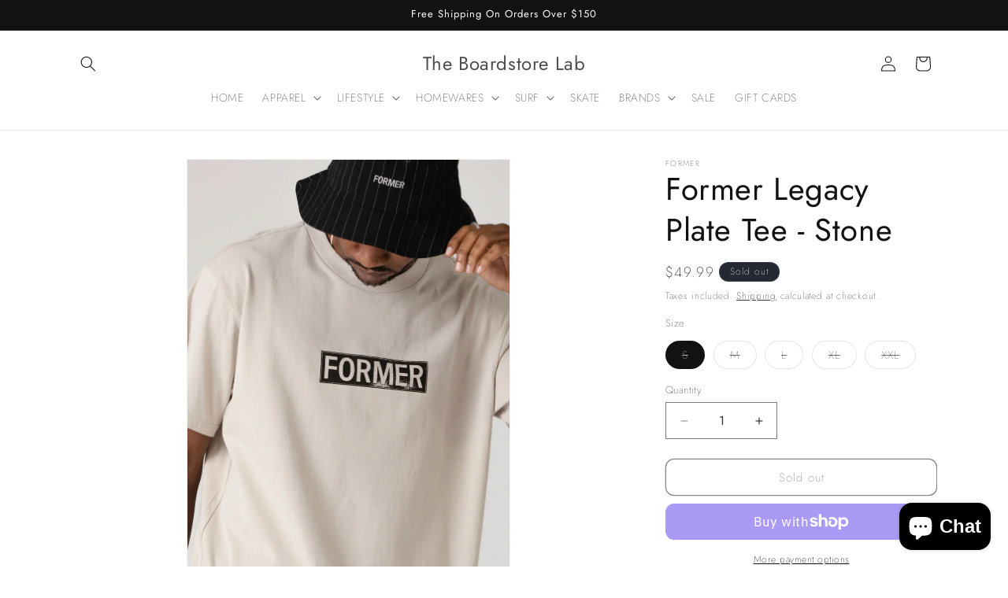

--- FILE ---
content_type: text/html; charset=utf-8
request_url: https://theboardstorelab.com.au/products/former-legacy-plate-tee-stone
body_size: 39045
content:
<!doctype html>
<html class="js" lang="en">
  <head>
    <meta charset="utf-8">
    <meta http-equiv="X-UA-Compatible" content="IE=edge">
    <meta name="viewport" content="width=device-width,initial-scale=1">
    <meta name="theme-color" content="">
    <link rel="canonical" href="https://theboardstorelab.com.au/products/former-legacy-plate-tee-stone"><link rel="preconnect" href="https://fonts.shopifycdn.com" crossorigin><title>
      Former Legacy Plate Tee - Stone
 &ndash; The Boardstore Lab</title>

    
      <meta name="description" content="CRAFTED FROM PREMIUM 200GSM JERSEY COTTON AND DELIVERED IN OUR STANDARD FORMER T-SHIRT BLOCK FOR A RELAXED AND COMFORTABLE FIT. FEATURING A SEASONAL FRONT SCREEN PRINTED GRAPHIC.">
    

    

<meta property="og:site_name" content="The Boardstore Lab">
<meta property="og:url" content="https://theboardstorelab.com.au/products/former-legacy-plate-tee-stone">
<meta property="og:title" content="Former Legacy Plate Tee - Stone">
<meta property="og:type" content="product">
<meta property="og:description" content="CRAFTED FROM PREMIUM 200GSM JERSEY COTTON AND DELIVERED IN OUR STANDARD FORMER T-SHIRT BLOCK FOR A RELAXED AND COMFORTABLE FIT. FEATURING A SEASONAL FRONT SCREEN PRINTED GRAPHIC."><meta property="og:image" content="http://theboardstorelab.com.au/cdn/shop/files/Screenshot2024-02-26at8.38.15am.png?v=1714475951">
  <meta property="og:image:secure_url" content="https://theboardstorelab.com.au/cdn/shop/files/Screenshot2024-02-26at8.38.15am.png?v=1714475951">
  <meta property="og:image:width" content="860">
  <meta property="og:image:height" content="1150"><meta property="og:price:amount" content="49.99">
  <meta property="og:price:currency" content="AUD"><meta name="twitter:card" content="summary_large_image">
<meta name="twitter:title" content="Former Legacy Plate Tee - Stone">
<meta name="twitter:description" content="CRAFTED FROM PREMIUM 200GSM JERSEY COTTON AND DELIVERED IN OUR STANDARD FORMER T-SHIRT BLOCK FOR A RELAXED AND COMFORTABLE FIT. FEATURING A SEASONAL FRONT SCREEN PRINTED GRAPHIC.">


    <script src="//theboardstorelab.com.au/cdn/shop/t/11/assets/constants.js?v=132983761750457495441736478043" defer="defer"></script>
    <script src="//theboardstorelab.com.au/cdn/shop/t/11/assets/pubsub.js?v=158357773527763999511736478045" defer="defer"></script>
    <script src="//theboardstorelab.com.au/cdn/shop/t/11/assets/global.js?v=152862011079830610291736478043" defer="defer"></script>
    <script src="//theboardstorelab.com.au/cdn/shop/t/11/assets/details-disclosure.js?v=13653116266235556501736478043" defer="defer"></script>
    <script src="//theboardstorelab.com.au/cdn/shop/t/11/assets/details-modal.js?v=25581673532751508451736478043" defer="defer"></script>
    <script src="//theboardstorelab.com.au/cdn/shop/t/11/assets/search-form.js?v=133129549252120666541736478045" defer="defer"></script><script src="//theboardstorelab.com.au/cdn/shop/t/11/assets/animations.js?v=88693664871331136111736478042" defer="defer"></script><script>window.performance && window.performance.mark && window.performance.mark('shopify.content_for_header.start');</script><meta name="facebook-domain-verification" content="n31ibsxccfidd1yzn31xrjk6cxht4b">
<meta name="facebook-domain-verification" content="zdlkwdhjotm18eyttfkjmzjp56dyrw">
<meta id="shopify-digital-wallet" name="shopify-digital-wallet" content="/31770902587/digital_wallets/dialog">
<meta name="shopify-checkout-api-token" content="72317a2a5fce08e29987a516b295edc9">
<meta id="in-context-paypal-metadata" data-shop-id="31770902587" data-venmo-supported="false" data-environment="production" data-locale="en_US" data-paypal-v4="true" data-currency="AUD">
<link rel="alternate" type="application/json+oembed" href="https://theboardstorelab.com.au/products/former-legacy-plate-tee-stone.oembed">
<script async="async" src="/checkouts/internal/preloads.js?locale=en-AU"></script>
<link rel="preconnect" href="https://shop.app" crossorigin="anonymous">
<script async="async" src="https://shop.app/checkouts/internal/preloads.js?locale=en-AU&shop_id=31770902587" crossorigin="anonymous"></script>
<script id="apple-pay-shop-capabilities" type="application/json">{"shopId":31770902587,"countryCode":"AU","currencyCode":"AUD","merchantCapabilities":["supports3DS"],"merchantId":"gid:\/\/shopify\/Shop\/31770902587","merchantName":"The Boardstore Lab","requiredBillingContactFields":["postalAddress","email"],"requiredShippingContactFields":["postalAddress","email"],"shippingType":"shipping","supportedNetworks":["visa","masterCard","amex","jcb"],"total":{"type":"pending","label":"The Boardstore Lab","amount":"1.00"},"shopifyPaymentsEnabled":true,"supportsSubscriptions":true}</script>
<script id="shopify-features" type="application/json">{"accessToken":"72317a2a5fce08e29987a516b295edc9","betas":["rich-media-storefront-analytics"],"domain":"theboardstorelab.com.au","predictiveSearch":true,"shopId":31770902587,"locale":"en"}</script>
<script>var Shopify = Shopify || {};
Shopify.shop = "the-boardstore-lab.myshopify.com";
Shopify.locale = "en";
Shopify.currency = {"active":"AUD","rate":"1.0"};
Shopify.country = "AU";
Shopify.theme = {"name":"Updated copy of Dawn","id":143637545109,"schema_name":"Dawn","schema_version":"15.2.0","theme_store_id":887,"role":"main"};
Shopify.theme.handle = "null";
Shopify.theme.style = {"id":null,"handle":null};
Shopify.cdnHost = "theboardstorelab.com.au/cdn";
Shopify.routes = Shopify.routes || {};
Shopify.routes.root = "/";</script>
<script type="module">!function(o){(o.Shopify=o.Shopify||{}).modules=!0}(window);</script>
<script>!function(o){function n(){var o=[];function n(){o.push(Array.prototype.slice.apply(arguments))}return n.q=o,n}var t=o.Shopify=o.Shopify||{};t.loadFeatures=n(),t.autoloadFeatures=n()}(window);</script>
<script>
  window.ShopifyPay = window.ShopifyPay || {};
  window.ShopifyPay.apiHost = "shop.app\/pay";
  window.ShopifyPay.redirectState = null;
</script>
<script id="shop-js-analytics" type="application/json">{"pageType":"product"}</script>
<script defer="defer" async type="module" src="//theboardstorelab.com.au/cdn/shopifycloud/shop-js/modules/v2/client.init-shop-cart-sync_C5BV16lS.en.esm.js"></script>
<script defer="defer" async type="module" src="//theboardstorelab.com.au/cdn/shopifycloud/shop-js/modules/v2/chunk.common_CygWptCX.esm.js"></script>
<script type="module">
  await import("//theboardstorelab.com.au/cdn/shopifycloud/shop-js/modules/v2/client.init-shop-cart-sync_C5BV16lS.en.esm.js");
await import("//theboardstorelab.com.au/cdn/shopifycloud/shop-js/modules/v2/chunk.common_CygWptCX.esm.js");

  window.Shopify.SignInWithShop?.initShopCartSync?.({"fedCMEnabled":true,"windoidEnabled":true});

</script>
<script>
  window.Shopify = window.Shopify || {};
  if (!window.Shopify.featureAssets) window.Shopify.featureAssets = {};
  window.Shopify.featureAssets['shop-js'] = {"shop-cart-sync":["modules/v2/client.shop-cart-sync_ZFArdW7E.en.esm.js","modules/v2/chunk.common_CygWptCX.esm.js"],"init-fed-cm":["modules/v2/client.init-fed-cm_CmiC4vf6.en.esm.js","modules/v2/chunk.common_CygWptCX.esm.js"],"shop-cash-offers":["modules/v2/client.shop-cash-offers_DOA2yAJr.en.esm.js","modules/v2/chunk.common_CygWptCX.esm.js","modules/v2/chunk.modal_D71HUcav.esm.js"],"shop-button":["modules/v2/client.shop-button_tlx5R9nI.en.esm.js","modules/v2/chunk.common_CygWptCX.esm.js"],"shop-toast-manager":["modules/v2/client.shop-toast-manager_ClPi3nE9.en.esm.js","modules/v2/chunk.common_CygWptCX.esm.js"],"init-shop-cart-sync":["modules/v2/client.init-shop-cart-sync_C5BV16lS.en.esm.js","modules/v2/chunk.common_CygWptCX.esm.js"],"avatar":["modules/v2/client.avatar_BTnouDA3.en.esm.js"],"init-windoid":["modules/v2/client.init-windoid_sURxWdc1.en.esm.js","modules/v2/chunk.common_CygWptCX.esm.js"],"init-shop-email-lookup-coordinator":["modules/v2/client.init-shop-email-lookup-coordinator_B8hsDcYM.en.esm.js","modules/v2/chunk.common_CygWptCX.esm.js"],"pay-button":["modules/v2/client.pay-button_FdsNuTd3.en.esm.js","modules/v2/chunk.common_CygWptCX.esm.js"],"shop-login-button":["modules/v2/client.shop-login-button_C5VAVYt1.en.esm.js","modules/v2/chunk.common_CygWptCX.esm.js","modules/v2/chunk.modal_D71HUcav.esm.js"],"init-customer-accounts-sign-up":["modules/v2/client.init-customer-accounts-sign-up_CPSyQ0Tj.en.esm.js","modules/v2/client.shop-login-button_C5VAVYt1.en.esm.js","modules/v2/chunk.common_CygWptCX.esm.js","modules/v2/chunk.modal_D71HUcav.esm.js"],"init-shop-for-new-customer-accounts":["modules/v2/client.init-shop-for-new-customer-accounts_ChsxoAhi.en.esm.js","modules/v2/client.shop-login-button_C5VAVYt1.en.esm.js","modules/v2/chunk.common_CygWptCX.esm.js","modules/v2/chunk.modal_D71HUcav.esm.js"],"init-customer-accounts":["modules/v2/client.init-customer-accounts_DxDtT_ad.en.esm.js","modules/v2/client.shop-login-button_C5VAVYt1.en.esm.js","modules/v2/chunk.common_CygWptCX.esm.js","modules/v2/chunk.modal_D71HUcav.esm.js"],"shop-follow-button":["modules/v2/client.shop-follow-button_Cva4Ekp9.en.esm.js","modules/v2/chunk.common_CygWptCX.esm.js","modules/v2/chunk.modal_D71HUcav.esm.js"],"checkout-modal":["modules/v2/client.checkout-modal_BPM8l0SH.en.esm.js","modules/v2/chunk.common_CygWptCX.esm.js","modules/v2/chunk.modal_D71HUcav.esm.js"],"lead-capture":["modules/v2/client.lead-capture_Bi8yE_yS.en.esm.js","modules/v2/chunk.common_CygWptCX.esm.js","modules/v2/chunk.modal_D71HUcav.esm.js"],"shop-login":["modules/v2/client.shop-login_D6lNrXab.en.esm.js","modules/v2/chunk.common_CygWptCX.esm.js","modules/v2/chunk.modal_D71HUcav.esm.js"],"payment-terms":["modules/v2/client.payment-terms_CZxnsJam.en.esm.js","modules/v2/chunk.common_CygWptCX.esm.js","modules/v2/chunk.modal_D71HUcav.esm.js"]};
</script>
<script>(function() {
  var isLoaded = false;
  function asyncLoad() {
    if (isLoaded) return;
    isLoaded = true;
    var urls = ["\/\/shopify.privy.com\/widget.js?shop=the-boardstore-lab.myshopify.com","https:\/\/instafeed.nfcube.com\/cdn\/ae844c77a0c7a1e3c4ab6d8899792287.js?shop=the-boardstore-lab.myshopify.com"];
    for (var i = 0; i < urls.length; i++) {
      var s = document.createElement('script');
      s.type = 'text/javascript';
      s.async = true;
      s.src = urls[i];
      var x = document.getElementsByTagName('script')[0];
      x.parentNode.insertBefore(s, x);
    }
  };
  if(window.attachEvent) {
    window.attachEvent('onload', asyncLoad);
  } else {
    window.addEventListener('load', asyncLoad, false);
  }
})();</script>
<script id="__st">var __st={"a":31770902587,"offset":39600,"reqid":"d8d289b5-a305-4727-a4ab-ff93b80b2dbb-1768849750","pageurl":"theboardstorelab.com.au\/products\/former-legacy-plate-tee-stone","u":"9c10f95a9d5f","p":"product","rtyp":"product","rid":8176512368789};</script>
<script>window.ShopifyPaypalV4VisibilityTracking = true;</script>
<script id="captcha-bootstrap">!function(){'use strict';const t='contact',e='account',n='new_comment',o=[[t,t],['blogs',n],['comments',n],[t,'customer']],c=[[e,'customer_login'],[e,'guest_login'],[e,'recover_customer_password'],[e,'create_customer']],r=t=>t.map((([t,e])=>`form[action*='/${t}']:not([data-nocaptcha='true']) input[name='form_type'][value='${e}']`)).join(','),a=t=>()=>t?[...document.querySelectorAll(t)].map((t=>t.form)):[];function s(){const t=[...o],e=r(t);return a(e)}const i='password',u='form_key',d=['recaptcha-v3-token','g-recaptcha-response','h-captcha-response',i],f=()=>{try{return window.sessionStorage}catch{return}},m='__shopify_v',_=t=>t.elements[u];function p(t,e,n=!1){try{const o=window.sessionStorage,c=JSON.parse(o.getItem(e)),{data:r}=function(t){const{data:e,action:n}=t;return t[m]||n?{data:e,action:n}:{data:t,action:n}}(c);for(const[e,n]of Object.entries(r))t.elements[e]&&(t.elements[e].value=n);n&&o.removeItem(e)}catch(o){console.error('form repopulation failed',{error:o})}}const l='form_type',E='cptcha';function T(t){t.dataset[E]=!0}const w=window,h=w.document,L='Shopify',v='ce_forms',y='captcha';let A=!1;((t,e)=>{const n=(g='f06e6c50-85a8-45c8-87d0-21a2b65856fe',I='https://cdn.shopify.com/shopifycloud/storefront-forms-hcaptcha/ce_storefront_forms_captcha_hcaptcha.v1.5.2.iife.js',D={infoText:'Protected by hCaptcha',privacyText:'Privacy',termsText:'Terms'},(t,e,n)=>{const o=w[L][v],c=o.bindForm;if(c)return c(t,g,e,D).then(n);var r;o.q.push([[t,g,e,D],n]),r=I,A||(h.body.append(Object.assign(h.createElement('script'),{id:'captcha-provider',async:!0,src:r})),A=!0)});var g,I,D;w[L]=w[L]||{},w[L][v]=w[L][v]||{},w[L][v].q=[],w[L][y]=w[L][y]||{},w[L][y].protect=function(t,e){n(t,void 0,e),T(t)},Object.freeze(w[L][y]),function(t,e,n,w,h,L){const[v,y,A,g]=function(t,e,n){const i=e?o:[],u=t?c:[],d=[...i,...u],f=r(d),m=r(i),_=r(d.filter((([t,e])=>n.includes(e))));return[a(f),a(m),a(_),s()]}(w,h,L),I=t=>{const e=t.target;return e instanceof HTMLFormElement?e:e&&e.form},D=t=>v().includes(t);t.addEventListener('submit',(t=>{const e=I(t);if(!e)return;const n=D(e)&&!e.dataset.hcaptchaBound&&!e.dataset.recaptchaBound,o=_(e),c=g().includes(e)&&(!o||!o.value);(n||c)&&t.preventDefault(),c&&!n&&(function(t){try{if(!f())return;!function(t){const e=f();if(!e)return;const n=_(t);if(!n)return;const o=n.value;o&&e.removeItem(o)}(t);const e=Array.from(Array(32),(()=>Math.random().toString(36)[2])).join('');!function(t,e){_(t)||t.append(Object.assign(document.createElement('input'),{type:'hidden',name:u})),t.elements[u].value=e}(t,e),function(t,e){const n=f();if(!n)return;const o=[...t.querySelectorAll(`input[type='${i}']`)].map((({name:t})=>t)),c=[...d,...o],r={};for(const[a,s]of new FormData(t).entries())c.includes(a)||(r[a]=s);n.setItem(e,JSON.stringify({[m]:1,action:t.action,data:r}))}(t,e)}catch(e){console.error('failed to persist form',e)}}(e),e.submit())}));const S=(t,e)=>{t&&!t.dataset[E]&&(n(t,e.some((e=>e===t))),T(t))};for(const o of['focusin','change'])t.addEventListener(o,(t=>{const e=I(t);D(e)&&S(e,y())}));const B=e.get('form_key'),M=e.get(l),P=B&&M;t.addEventListener('DOMContentLoaded',(()=>{const t=y();if(P)for(const e of t)e.elements[l].value===M&&p(e,B);[...new Set([...A(),...v().filter((t=>'true'===t.dataset.shopifyCaptcha))])].forEach((e=>S(e,t)))}))}(h,new URLSearchParams(w.location.search),n,t,e,['guest_login'])})(!0,!0)}();</script>
<script integrity="sha256-4kQ18oKyAcykRKYeNunJcIwy7WH5gtpwJnB7kiuLZ1E=" data-source-attribution="shopify.loadfeatures" defer="defer" src="//theboardstorelab.com.au/cdn/shopifycloud/storefront/assets/storefront/load_feature-a0a9edcb.js" crossorigin="anonymous"></script>
<script crossorigin="anonymous" defer="defer" src="//theboardstorelab.com.au/cdn/shopifycloud/storefront/assets/shopify_pay/storefront-65b4c6d7.js?v=20250812"></script>
<script data-source-attribution="shopify.dynamic_checkout.dynamic.init">var Shopify=Shopify||{};Shopify.PaymentButton=Shopify.PaymentButton||{isStorefrontPortableWallets:!0,init:function(){window.Shopify.PaymentButton.init=function(){};var t=document.createElement("script");t.src="https://theboardstorelab.com.au/cdn/shopifycloud/portable-wallets/latest/portable-wallets.en.js",t.type="module",document.head.appendChild(t)}};
</script>
<script data-source-attribution="shopify.dynamic_checkout.buyer_consent">
  function portableWalletsHideBuyerConsent(e){var t=document.getElementById("shopify-buyer-consent"),n=document.getElementById("shopify-subscription-policy-button");t&&n&&(t.classList.add("hidden"),t.setAttribute("aria-hidden","true"),n.removeEventListener("click",e))}function portableWalletsShowBuyerConsent(e){var t=document.getElementById("shopify-buyer-consent"),n=document.getElementById("shopify-subscription-policy-button");t&&n&&(t.classList.remove("hidden"),t.removeAttribute("aria-hidden"),n.addEventListener("click",e))}window.Shopify?.PaymentButton&&(window.Shopify.PaymentButton.hideBuyerConsent=portableWalletsHideBuyerConsent,window.Shopify.PaymentButton.showBuyerConsent=portableWalletsShowBuyerConsent);
</script>
<script>
  function portableWalletsCleanup(e){e&&e.src&&console.error("Failed to load portable wallets script "+e.src);var t=document.querySelectorAll("shopify-accelerated-checkout .shopify-payment-button__skeleton, shopify-accelerated-checkout-cart .wallet-cart-button__skeleton"),e=document.getElementById("shopify-buyer-consent");for(let e=0;e<t.length;e++)t[e].remove();e&&e.remove()}function portableWalletsNotLoadedAsModule(e){e instanceof ErrorEvent&&"string"==typeof e.message&&e.message.includes("import.meta")&&"string"==typeof e.filename&&e.filename.includes("portable-wallets")&&(window.removeEventListener("error",portableWalletsNotLoadedAsModule),window.Shopify.PaymentButton.failedToLoad=e,"loading"===document.readyState?document.addEventListener("DOMContentLoaded",window.Shopify.PaymentButton.init):window.Shopify.PaymentButton.init())}window.addEventListener("error",portableWalletsNotLoadedAsModule);
</script>

<script type="module" src="https://theboardstorelab.com.au/cdn/shopifycloud/portable-wallets/latest/portable-wallets.en.js" onError="portableWalletsCleanup(this)" crossorigin="anonymous"></script>
<script nomodule>
  document.addEventListener("DOMContentLoaded", portableWalletsCleanup);
</script>

<link id="shopify-accelerated-checkout-styles" rel="stylesheet" media="screen" href="https://theboardstorelab.com.au/cdn/shopifycloud/portable-wallets/latest/accelerated-checkout-backwards-compat.css" crossorigin="anonymous">
<style id="shopify-accelerated-checkout-cart">
        #shopify-buyer-consent {
  margin-top: 1em;
  display: inline-block;
  width: 100%;
}

#shopify-buyer-consent.hidden {
  display: none;
}

#shopify-subscription-policy-button {
  background: none;
  border: none;
  padding: 0;
  text-decoration: underline;
  font-size: inherit;
  cursor: pointer;
}

#shopify-subscription-policy-button::before {
  box-shadow: none;
}

      </style>
<script id="sections-script" data-sections="header" defer="defer" src="//theboardstorelab.com.au/cdn/shop/t/11/compiled_assets/scripts.js?1597"></script>
<script>window.performance && window.performance.mark && window.performance.mark('shopify.content_for_header.end');</script>


    <style data-shopify>
      @font-face {
  font-family: Jost;
  font-weight: 200;
  font-style: normal;
  font-display: swap;
  src: url("//theboardstorelab.com.au/cdn/fonts/jost/jost_n2.7cf1d5ada8e7e487a344a1a211c13526576e9c10.woff2") format("woff2"),
       url("//theboardstorelab.com.au/cdn/fonts/jost/jost_n2.14a8a4441af24e1b5d8eda76eb6dd1ab6bfedf1f.woff") format("woff");
}

      @font-face {
  font-family: Jost;
  font-weight: 700;
  font-style: normal;
  font-display: swap;
  src: url("//theboardstorelab.com.au/cdn/fonts/jost/jost_n7.921dc18c13fa0b0c94c5e2517ffe06139c3615a3.woff2") format("woff2"),
       url("//theboardstorelab.com.au/cdn/fonts/jost/jost_n7.cbfc16c98c1e195f46c536e775e4e959c5f2f22b.woff") format("woff");
}

      @font-face {
  font-family: Jost;
  font-weight: 200;
  font-style: italic;
  font-display: swap;
  src: url("//theboardstorelab.com.au/cdn/fonts/jost/jost_i2.007e8477891007f859cef1c7d7598297ed5cbf7e.woff2") format("woff2"),
       url("//theboardstorelab.com.au/cdn/fonts/jost/jost_i2.0a4291167079107154175e3d8634fb971f240b66.woff") format("woff");
}

      @font-face {
  font-family: Jost;
  font-weight: 700;
  font-style: italic;
  font-display: swap;
  src: url("//theboardstorelab.com.au/cdn/fonts/jost/jost_i7.d8201b854e41e19d7ed9b1a31fe4fe71deea6d3f.woff2") format("woff2"),
       url("//theboardstorelab.com.au/cdn/fonts/jost/jost_i7.eae515c34e26b6c853efddc3fc0c552e0de63757.woff") format("woff");
}

      @font-face {
  font-family: Jost;
  font-weight: 400;
  font-style: normal;
  font-display: swap;
  src: url("//theboardstorelab.com.au/cdn/fonts/jost/jost_n4.d47a1b6347ce4a4c9f437608011273009d91f2b7.woff2") format("woff2"),
       url("//theboardstorelab.com.au/cdn/fonts/jost/jost_n4.791c46290e672b3f85c3d1c651ef2efa3819eadd.woff") format("woff");
}


      
        :root,
        .color-scheme-1 {
          --color-background: 255,255,255;
        
          --gradient-background: #FFFFFF;
        

        

        --color-foreground: 18,18,18;
        --color-background-contrast: 191,191,191;
        --color-shadow: 18,18,18;
        --color-button: 18,18,18;
        --color-button-text: 255,255,255;
        --color-secondary-button: 255,255,255;
        --color-secondary-button-text: 18,18,18;
        --color-link: 18,18,18;
        --color-badge-foreground: 18,18,18;
        --color-badge-background: 255,255,255;
        --color-badge-border: 18,18,18;
        --payment-terms-background-color: rgb(255 255 255);
      }
      
        
        .color-scheme-2 {
          --color-background: 243,243,243;
        
          --gradient-background: #F3F3F3;
        

        

        --color-foreground: 18,18,18;
        --color-background-contrast: 179,179,179;
        --color-shadow: 18,18,18;
        --color-button: 18,18,18;
        --color-button-text: 243,243,243;
        --color-secondary-button: 243,243,243;
        --color-secondary-button-text: 18,18,18;
        --color-link: 18,18,18;
        --color-badge-foreground: 18,18,18;
        --color-badge-background: 243,243,243;
        --color-badge-border: 18,18,18;
        --payment-terms-background-color: rgb(243 243 243);
      }
      
        
        .color-scheme-3 {
          --color-background: 36,40,51;
        
          --gradient-background: #242833;
        

        

        --color-foreground: 255,255,255;
        --color-background-contrast: 47,52,66;
        --color-shadow: 18,18,18;
        --color-button: 255,255,255;
        --color-button-text: 0,0,0;
        --color-secondary-button: 36,40,51;
        --color-secondary-button-text: 255,255,255;
        --color-link: 255,255,255;
        --color-badge-foreground: 255,255,255;
        --color-badge-background: 36,40,51;
        --color-badge-border: 255,255,255;
        --payment-terms-background-color: rgb(36 40 51);
      }
      
        
        .color-scheme-4 {
          --color-background: 18,18,18;
        
          --gradient-background: #121212;
        

        

        --color-foreground: 255,255,255;
        --color-background-contrast: 146,146,146;
        --color-shadow: 18,18,18;
        --color-button: 255,255,255;
        --color-button-text: 18,18,18;
        --color-secondary-button: 18,18,18;
        --color-secondary-button-text: 255,255,255;
        --color-link: 255,255,255;
        --color-badge-foreground: 255,255,255;
        --color-badge-background: 18,18,18;
        --color-badge-border: 255,255,255;
        --payment-terms-background-color: rgb(18 18 18);
      }
      
        
        .color-scheme-5 {
          --color-background: 51,79,180;
        
          --gradient-background: #334FB4;
        

        

        --color-foreground: 255,255,255;
        --color-background-contrast: 23,35,81;
        --color-shadow: 18,18,18;
        --color-button: 255,255,255;
        --color-button-text: 51,79,180;
        --color-secondary-button: 51,79,180;
        --color-secondary-button-text: 255,255,255;
        --color-link: 255,255,255;
        --color-badge-foreground: 255,255,255;
        --color-badge-background: 51,79,180;
        --color-badge-border: 255,255,255;
        --payment-terms-background-color: rgb(51 79 180);
      }
      

      body, .color-scheme-1, .color-scheme-2, .color-scheme-3, .color-scheme-4, .color-scheme-5 {
        color: rgba(var(--color-foreground), 0.75);
        background-color: rgb(var(--color-background));
      }

      :root {
        --font-body-family: Jost, sans-serif;
        --font-body-style: normal;
        --font-body-weight: 200;
        --font-body-weight-bold: 500;

        --font-heading-family: Jost, sans-serif;
        --font-heading-style: normal;
        --font-heading-weight: 400;

        --font-body-scale: 1.0;
        --font-heading-scale: 1.0;

        --media-padding: px;
        --media-border-opacity: 0.05;
        --media-border-width: 1px;
        --media-radius: 0px;
        --media-shadow-opacity: 0.0;
        --media-shadow-horizontal-offset: 0px;
        --media-shadow-vertical-offset: 4px;
        --media-shadow-blur-radius: 5px;
        --media-shadow-visible: 0;

        --page-width: 120rem;
        --page-width-margin: 0rem;

        --product-card-image-padding: 0.0rem;
        --product-card-corner-radius: 0.0rem;
        --product-card-text-alignment: left;
        --product-card-border-width: 0.0rem;
        --product-card-border-opacity: 0.1;
        --product-card-shadow-opacity: 0.0;
        --product-card-shadow-visible: 0;
        --product-card-shadow-horizontal-offset: 0.0rem;
        --product-card-shadow-vertical-offset: 0.4rem;
        --product-card-shadow-blur-radius: 0.5rem;

        --collection-card-image-padding: 0.0rem;
        --collection-card-corner-radius: 0.0rem;
        --collection-card-text-alignment: left;
        --collection-card-border-width: 0.0rem;
        --collection-card-border-opacity: 0.1;
        --collection-card-shadow-opacity: 0.0;
        --collection-card-shadow-visible: 0;
        --collection-card-shadow-horizontal-offset: 0.0rem;
        --collection-card-shadow-vertical-offset: 0.4rem;
        --collection-card-shadow-blur-radius: 0.5rem;

        --blog-card-image-padding: 0.0rem;
        --blog-card-corner-radius: 0.0rem;
        --blog-card-text-alignment: left;
        --blog-card-border-width: 0.0rem;
        --blog-card-border-opacity: 0.1;
        --blog-card-shadow-opacity: 0.0;
        --blog-card-shadow-visible: 0;
        --blog-card-shadow-horizontal-offset: 0.0rem;
        --blog-card-shadow-vertical-offset: 0.4rem;
        --blog-card-shadow-blur-radius: 0.5rem;

        --badge-corner-radius: 4.0rem;

        --popup-border-width: 1px;
        --popup-border-opacity: 0.1;
        --popup-corner-radius: 0px;
        --popup-shadow-opacity: 0.0;
        --popup-shadow-horizontal-offset: 0px;
        --popup-shadow-vertical-offset: 4px;
        --popup-shadow-blur-radius: 5px;

        --drawer-border-width: 1px;
        --drawer-border-opacity: 0.1;
        --drawer-shadow-opacity: 0.0;
        --drawer-shadow-horizontal-offset: 0px;
        --drawer-shadow-vertical-offset: 4px;
        --drawer-shadow-blur-radius: 5px;

        --spacing-sections-desktop: 16px;
        --spacing-sections-mobile: 16px;

        --grid-desktop-vertical-spacing: 8px;
        --grid-desktop-horizontal-spacing: 20px;
        --grid-mobile-vertical-spacing: 4px;
        --grid-mobile-horizontal-spacing: 10px;

        --text-boxes-border-opacity: 0.1;
        --text-boxes-border-width: 0px;
        --text-boxes-radius: 0px;
        --text-boxes-shadow-opacity: 0.0;
        --text-boxes-shadow-visible: 0;
        --text-boxes-shadow-horizontal-offset: 0px;
        --text-boxes-shadow-vertical-offset: 4px;
        --text-boxes-shadow-blur-radius: 5px;

        --buttons-radius: 10px;
        --buttons-radius-outset: 11px;
        --buttons-border-width: 1px;
        --buttons-border-opacity: 1.0;
        --buttons-shadow-opacity: 0.0;
        --buttons-shadow-visible: 0;
        --buttons-shadow-horizontal-offset: -2px;
        --buttons-shadow-vertical-offset: 4px;
        --buttons-shadow-blur-radius: 0px;
        --buttons-border-offset: 0.3px;

        --inputs-radius: 0px;
        --inputs-border-width: 1px;
        --inputs-border-opacity: 0.55;
        --inputs-shadow-opacity: 0.0;
        --inputs-shadow-horizontal-offset: 0px;
        --inputs-margin-offset: 0px;
        --inputs-shadow-vertical-offset: 4px;
        --inputs-shadow-blur-radius: 5px;
        --inputs-radius-outset: 0px;

        --variant-pills-radius: 40px;
        --variant-pills-border-width: 1px;
        --variant-pills-border-opacity: 0.55;
        --variant-pills-shadow-opacity: 0.0;
        --variant-pills-shadow-horizontal-offset: 0px;
        --variant-pills-shadow-vertical-offset: 4px;
        --variant-pills-shadow-blur-radius: 5px;
      }

      *,
      *::before,
      *::after {
        box-sizing: inherit;
      }

      html {
        box-sizing: border-box;
        font-size: calc(var(--font-body-scale) * 62.5%);
        height: 100%;
      }

      body {
        display: grid;
        grid-template-rows: auto auto 1fr auto;
        grid-template-columns: 100%;
        min-height: 100%;
        margin: 0;
        font-size: 1.5rem;
        letter-spacing: 0.06rem;
        line-height: calc(1 + 0.8 / var(--font-body-scale));
        font-family: var(--font-body-family);
        font-style: var(--font-body-style);
        font-weight: var(--font-body-weight);
      }

      @media screen and (min-width: 750px) {
        body {
          font-size: 1.6rem;
        }
      }
    </style>

    <link href="//theboardstorelab.com.au/cdn/shop/t/11/assets/base.css?v=159841507637079171801736478042" rel="stylesheet" type="text/css" media="all" />
    <link rel="stylesheet" href="//theboardstorelab.com.au/cdn/shop/t/11/assets/component-cart-items.css?v=123238115697927560811736478043" media="print" onload="this.media='all'">
      <link rel="preload" as="font" href="//theboardstorelab.com.au/cdn/fonts/jost/jost_n2.7cf1d5ada8e7e487a344a1a211c13526576e9c10.woff2" type="font/woff2" crossorigin>
      

      <link rel="preload" as="font" href="//theboardstorelab.com.au/cdn/fonts/jost/jost_n4.d47a1b6347ce4a4c9f437608011273009d91f2b7.woff2" type="font/woff2" crossorigin>
      
<link href="//theboardstorelab.com.au/cdn/shop/t/11/assets/component-localization-form.css?v=170315343355214948141736478043" rel="stylesheet" type="text/css" media="all" />
      <script src="//theboardstorelab.com.au/cdn/shop/t/11/assets/localization-form.js?v=144176611646395275351736478045" defer="defer"></script><link
        rel="stylesheet"
        href="//theboardstorelab.com.au/cdn/shop/t/11/assets/component-predictive-search.css?v=118923337488134913561736478043"
        media="print"
        onload="this.media='all'"
      ><script>
      if (Shopify.designMode) {
        document.documentElement.classList.add('shopify-design-mode');
      }
    </script>
  <script src="https://cdn.shopify.com/extensions/7bc9bb47-adfa-4267-963e-cadee5096caf/inbox-1252/assets/inbox-chat-loader.js" type="text/javascript" defer="defer"></script>
<link href="https://monorail-edge.shopifysvc.com" rel="dns-prefetch">
<script>(function(){if ("sendBeacon" in navigator && "performance" in window) {try {var session_token_from_headers = performance.getEntriesByType('navigation')[0].serverTiming.find(x => x.name == '_s').description;} catch {var session_token_from_headers = undefined;}var session_cookie_matches = document.cookie.match(/_shopify_s=([^;]*)/);var session_token_from_cookie = session_cookie_matches && session_cookie_matches.length === 2 ? session_cookie_matches[1] : "";var session_token = session_token_from_headers || session_token_from_cookie || "";function handle_abandonment_event(e) {var entries = performance.getEntries().filter(function(entry) {return /monorail-edge.shopifysvc.com/.test(entry.name);});if (!window.abandonment_tracked && entries.length === 0) {window.abandonment_tracked = true;var currentMs = Date.now();var navigation_start = performance.timing.navigationStart;var payload = {shop_id: 31770902587,url: window.location.href,navigation_start,duration: currentMs - navigation_start,session_token,page_type: "product"};window.navigator.sendBeacon("https://monorail-edge.shopifysvc.com/v1/produce", JSON.stringify({schema_id: "online_store_buyer_site_abandonment/1.1",payload: payload,metadata: {event_created_at_ms: currentMs,event_sent_at_ms: currentMs}}));}}window.addEventListener('pagehide', handle_abandonment_event);}}());</script>
<script id="web-pixels-manager-setup">(function e(e,d,r,n,o){if(void 0===o&&(o={}),!Boolean(null===(a=null===(i=window.Shopify)||void 0===i?void 0:i.analytics)||void 0===a?void 0:a.replayQueue)){var i,a;window.Shopify=window.Shopify||{};var t=window.Shopify;t.analytics=t.analytics||{};var s=t.analytics;s.replayQueue=[],s.publish=function(e,d,r){return s.replayQueue.push([e,d,r]),!0};try{self.performance.mark("wpm:start")}catch(e){}var l=function(){var e={modern:/Edge?\/(1{2}[4-9]|1[2-9]\d|[2-9]\d{2}|\d{4,})\.\d+(\.\d+|)|Firefox\/(1{2}[4-9]|1[2-9]\d|[2-9]\d{2}|\d{4,})\.\d+(\.\d+|)|Chrom(ium|e)\/(9{2}|\d{3,})\.\d+(\.\d+|)|(Maci|X1{2}).+ Version\/(15\.\d+|(1[6-9]|[2-9]\d|\d{3,})\.\d+)([,.]\d+|)( \(\w+\)|)( Mobile\/\w+|) Safari\/|Chrome.+OPR\/(9{2}|\d{3,})\.\d+\.\d+|(CPU[ +]OS|iPhone[ +]OS|CPU[ +]iPhone|CPU IPhone OS|CPU iPad OS)[ +]+(15[._]\d+|(1[6-9]|[2-9]\d|\d{3,})[._]\d+)([._]\d+|)|Android:?[ /-](13[3-9]|1[4-9]\d|[2-9]\d{2}|\d{4,})(\.\d+|)(\.\d+|)|Android.+Firefox\/(13[5-9]|1[4-9]\d|[2-9]\d{2}|\d{4,})\.\d+(\.\d+|)|Android.+Chrom(ium|e)\/(13[3-9]|1[4-9]\d|[2-9]\d{2}|\d{4,})\.\d+(\.\d+|)|SamsungBrowser\/([2-9]\d|\d{3,})\.\d+/,legacy:/Edge?\/(1[6-9]|[2-9]\d|\d{3,})\.\d+(\.\d+|)|Firefox\/(5[4-9]|[6-9]\d|\d{3,})\.\d+(\.\d+|)|Chrom(ium|e)\/(5[1-9]|[6-9]\d|\d{3,})\.\d+(\.\d+|)([\d.]+$|.*Safari\/(?![\d.]+ Edge\/[\d.]+$))|(Maci|X1{2}).+ Version\/(10\.\d+|(1[1-9]|[2-9]\d|\d{3,})\.\d+)([,.]\d+|)( \(\w+\)|)( Mobile\/\w+|) Safari\/|Chrome.+OPR\/(3[89]|[4-9]\d|\d{3,})\.\d+\.\d+|(CPU[ +]OS|iPhone[ +]OS|CPU[ +]iPhone|CPU IPhone OS|CPU iPad OS)[ +]+(10[._]\d+|(1[1-9]|[2-9]\d|\d{3,})[._]\d+)([._]\d+|)|Android:?[ /-](13[3-9]|1[4-9]\d|[2-9]\d{2}|\d{4,})(\.\d+|)(\.\d+|)|Mobile Safari.+OPR\/([89]\d|\d{3,})\.\d+\.\d+|Android.+Firefox\/(13[5-9]|1[4-9]\d|[2-9]\d{2}|\d{4,})\.\d+(\.\d+|)|Android.+Chrom(ium|e)\/(13[3-9]|1[4-9]\d|[2-9]\d{2}|\d{4,})\.\d+(\.\d+|)|Android.+(UC? ?Browser|UCWEB|U3)[ /]?(15\.([5-9]|\d{2,})|(1[6-9]|[2-9]\d|\d{3,})\.\d+)\.\d+|SamsungBrowser\/(5\.\d+|([6-9]|\d{2,})\.\d+)|Android.+MQ{2}Browser\/(14(\.(9|\d{2,})|)|(1[5-9]|[2-9]\d|\d{3,})(\.\d+|))(\.\d+|)|K[Aa][Ii]OS\/(3\.\d+|([4-9]|\d{2,})\.\d+)(\.\d+|)/},d=e.modern,r=e.legacy,n=navigator.userAgent;return n.match(d)?"modern":n.match(r)?"legacy":"unknown"}(),u="modern"===l?"modern":"legacy",c=(null!=n?n:{modern:"",legacy:""})[u],f=function(e){return[e.baseUrl,"/wpm","/b",e.hashVersion,"modern"===e.buildTarget?"m":"l",".js"].join("")}({baseUrl:d,hashVersion:r,buildTarget:u}),m=function(e){var d=e.version,r=e.bundleTarget,n=e.surface,o=e.pageUrl,i=e.monorailEndpoint;return{emit:function(e){var a=e.status,t=e.errorMsg,s=(new Date).getTime(),l=JSON.stringify({metadata:{event_sent_at_ms:s},events:[{schema_id:"web_pixels_manager_load/3.1",payload:{version:d,bundle_target:r,page_url:o,status:a,surface:n,error_msg:t},metadata:{event_created_at_ms:s}}]});if(!i)return console&&console.warn&&console.warn("[Web Pixels Manager] No Monorail endpoint provided, skipping logging."),!1;try{return self.navigator.sendBeacon.bind(self.navigator)(i,l)}catch(e){}var u=new XMLHttpRequest;try{return u.open("POST",i,!0),u.setRequestHeader("Content-Type","text/plain"),u.send(l),!0}catch(e){return console&&console.warn&&console.warn("[Web Pixels Manager] Got an unhandled error while logging to Monorail."),!1}}}}({version:r,bundleTarget:l,surface:e.surface,pageUrl:self.location.href,monorailEndpoint:e.monorailEndpoint});try{o.browserTarget=l,function(e){var d=e.src,r=e.async,n=void 0===r||r,o=e.onload,i=e.onerror,a=e.sri,t=e.scriptDataAttributes,s=void 0===t?{}:t,l=document.createElement("script"),u=document.querySelector("head"),c=document.querySelector("body");if(l.async=n,l.src=d,a&&(l.integrity=a,l.crossOrigin="anonymous"),s)for(var f in s)if(Object.prototype.hasOwnProperty.call(s,f))try{l.dataset[f]=s[f]}catch(e){}if(o&&l.addEventListener("load",o),i&&l.addEventListener("error",i),u)u.appendChild(l);else{if(!c)throw new Error("Did not find a head or body element to append the script");c.appendChild(l)}}({src:f,async:!0,onload:function(){if(!function(){var e,d;return Boolean(null===(d=null===(e=window.Shopify)||void 0===e?void 0:e.analytics)||void 0===d?void 0:d.initialized)}()){var d=window.webPixelsManager.init(e)||void 0;if(d){var r=window.Shopify.analytics;r.replayQueue.forEach((function(e){var r=e[0],n=e[1],o=e[2];d.publishCustomEvent(r,n,o)})),r.replayQueue=[],r.publish=d.publishCustomEvent,r.visitor=d.visitor,r.initialized=!0}}},onerror:function(){return m.emit({status:"failed",errorMsg:"".concat(f," has failed to load")})},sri:function(e){var d=/^sha384-[A-Za-z0-9+/=]+$/;return"string"==typeof e&&d.test(e)}(c)?c:"",scriptDataAttributes:o}),m.emit({status:"loading"})}catch(e){m.emit({status:"failed",errorMsg:(null==e?void 0:e.message)||"Unknown error"})}}})({shopId: 31770902587,storefrontBaseUrl: "https://theboardstorelab.com.au",extensionsBaseUrl: "https://extensions.shopifycdn.com/cdn/shopifycloud/web-pixels-manager",monorailEndpoint: "https://monorail-edge.shopifysvc.com/unstable/produce_batch",surface: "storefront-renderer",enabledBetaFlags: ["2dca8a86"],webPixelsConfigList: [{"id":"555843733","configuration":"{\"pixelCode\":\"C51SHLAAMNGOS3TGHJNG\"}","eventPayloadVersion":"v1","runtimeContext":"STRICT","scriptVersion":"22e92c2ad45662f435e4801458fb78cc","type":"APP","apiClientId":4383523,"privacyPurposes":["ANALYTICS","MARKETING","SALE_OF_DATA"],"dataSharingAdjustments":{"protectedCustomerApprovalScopes":["read_customer_address","read_customer_email","read_customer_name","read_customer_personal_data","read_customer_phone"]}},{"id":"76611733","eventPayloadVersion":"v1","runtimeContext":"LAX","scriptVersion":"1","type":"CUSTOM","privacyPurposes":["MARKETING"],"name":"Meta pixel (migrated)"},{"id":"shopify-app-pixel","configuration":"{}","eventPayloadVersion":"v1","runtimeContext":"STRICT","scriptVersion":"0450","apiClientId":"shopify-pixel","type":"APP","privacyPurposes":["ANALYTICS","MARKETING"]},{"id":"shopify-custom-pixel","eventPayloadVersion":"v1","runtimeContext":"LAX","scriptVersion":"0450","apiClientId":"shopify-pixel","type":"CUSTOM","privacyPurposes":["ANALYTICS","MARKETING"]}],isMerchantRequest: false,initData: {"shop":{"name":"The Boardstore Lab","paymentSettings":{"currencyCode":"AUD"},"myshopifyDomain":"the-boardstore-lab.myshopify.com","countryCode":"AU","storefrontUrl":"https:\/\/theboardstorelab.com.au"},"customer":null,"cart":null,"checkout":null,"productVariants":[{"price":{"amount":49.99,"currencyCode":"AUD"},"product":{"title":"Former Legacy Plate Tee - Stone","vendor":"FORMER","id":"8176512368789","untranslatedTitle":"Former Legacy Plate Tee - Stone","url":"\/products\/former-legacy-plate-tee-stone","type":"Apparel"},"id":"44198548963477","image":{"src":"\/\/theboardstorelab.com.au\/cdn\/shop\/files\/Screenshot2024-02-26at8.38.15am.png?v=1714475951"},"sku":"21063","title":"S","untranslatedTitle":"S"},{"price":{"amount":49.99,"currencyCode":"AUD"},"product":{"title":"Former Legacy Plate Tee - Stone","vendor":"FORMER","id":"8176512368789","untranslatedTitle":"Former Legacy Plate Tee - Stone","url":"\/products\/former-legacy-plate-tee-stone","type":"Apparel"},"id":"44198548996245","image":{"src":"\/\/theboardstorelab.com.au\/cdn\/shop\/files\/Screenshot2024-02-26at8.37.55am.png?v=1714475951"},"sku":"21064","title":"M","untranslatedTitle":"M"},{"price":{"amount":49.99,"currencyCode":"AUD"},"product":{"title":"Former Legacy Plate Tee - Stone","vendor":"FORMER","id":"8176512368789","untranslatedTitle":"Former Legacy Plate Tee - Stone","url":"\/products\/former-legacy-plate-tee-stone","type":"Apparel"},"id":"44198549029013","image":{"src":"\/\/theboardstorelab.com.au\/cdn\/shop\/files\/Screenshot2024-02-26at8.37.55am.png?v=1714475951"},"sku":"21065","title":"L","untranslatedTitle":"L"},{"price":{"amount":49.99,"currencyCode":"AUD"},"product":{"title":"Former Legacy Plate Tee - Stone","vendor":"FORMER","id":"8176512368789","untranslatedTitle":"Former Legacy Plate Tee - Stone","url":"\/products\/former-legacy-plate-tee-stone","type":"Apparel"},"id":"44198549061781","image":{"src":"\/\/theboardstorelab.com.au\/cdn\/shop\/files\/Screenshot2024-02-26at8.37.55am.png?v=1714475951"},"sku":"21066","title":"XL","untranslatedTitle":"XL"},{"price":{"amount":49.99,"currencyCode":"AUD"},"product":{"title":"Former Legacy Plate Tee - Stone","vendor":"FORMER","id":"8176512368789","untranslatedTitle":"Former Legacy Plate Tee - Stone","url":"\/products\/former-legacy-plate-tee-stone","type":"Apparel"},"id":"44198549094549","image":{"src":"\/\/theboardstorelab.com.au\/cdn\/shop\/files\/Screenshot2024-02-26at8.37.55am.png?v=1714475951"},"sku":"21067","title":"XXL","untranslatedTitle":"XXL"}],"purchasingCompany":null},},"https://theboardstorelab.com.au/cdn","fcfee988w5aeb613cpc8e4bc33m6693e112",{"modern":"","legacy":""},{"shopId":"31770902587","storefrontBaseUrl":"https:\/\/theboardstorelab.com.au","extensionBaseUrl":"https:\/\/extensions.shopifycdn.com\/cdn\/shopifycloud\/web-pixels-manager","surface":"storefront-renderer","enabledBetaFlags":"[\"2dca8a86\"]","isMerchantRequest":"false","hashVersion":"fcfee988w5aeb613cpc8e4bc33m6693e112","publish":"custom","events":"[[\"page_viewed\",{}],[\"product_viewed\",{\"productVariant\":{\"price\":{\"amount\":49.99,\"currencyCode\":\"AUD\"},\"product\":{\"title\":\"Former Legacy Plate Tee - Stone\",\"vendor\":\"FORMER\",\"id\":\"8176512368789\",\"untranslatedTitle\":\"Former Legacy Plate Tee - Stone\",\"url\":\"\/products\/former-legacy-plate-tee-stone\",\"type\":\"Apparel\"},\"id\":\"44198548963477\",\"image\":{\"src\":\"\/\/theboardstorelab.com.au\/cdn\/shop\/files\/Screenshot2024-02-26at8.38.15am.png?v=1714475951\"},\"sku\":\"21063\",\"title\":\"S\",\"untranslatedTitle\":\"S\"}}]]"});</script><script>
  window.ShopifyAnalytics = window.ShopifyAnalytics || {};
  window.ShopifyAnalytics.meta = window.ShopifyAnalytics.meta || {};
  window.ShopifyAnalytics.meta.currency = 'AUD';
  var meta = {"product":{"id":8176512368789,"gid":"gid:\/\/shopify\/Product\/8176512368789","vendor":"FORMER","type":"Apparel","handle":"former-legacy-plate-tee-stone","variants":[{"id":44198548963477,"price":4999,"name":"Former Legacy Plate Tee - Stone - S","public_title":"S","sku":"21063"},{"id":44198548996245,"price":4999,"name":"Former Legacy Plate Tee - Stone - M","public_title":"M","sku":"21064"},{"id":44198549029013,"price":4999,"name":"Former Legacy Plate Tee - Stone - L","public_title":"L","sku":"21065"},{"id":44198549061781,"price":4999,"name":"Former Legacy Plate Tee - Stone - XL","public_title":"XL","sku":"21066"},{"id":44198549094549,"price":4999,"name":"Former Legacy Plate Tee - Stone - XXL","public_title":"XXL","sku":"21067"}],"remote":false},"page":{"pageType":"product","resourceType":"product","resourceId":8176512368789,"requestId":"d8d289b5-a305-4727-a4ab-ff93b80b2dbb-1768849750"}};
  for (var attr in meta) {
    window.ShopifyAnalytics.meta[attr] = meta[attr];
  }
</script>
<script class="analytics">
  (function () {
    var customDocumentWrite = function(content) {
      var jquery = null;

      if (window.jQuery) {
        jquery = window.jQuery;
      } else if (window.Checkout && window.Checkout.$) {
        jquery = window.Checkout.$;
      }

      if (jquery) {
        jquery('body').append(content);
      }
    };

    var hasLoggedConversion = function(token) {
      if (token) {
        return document.cookie.indexOf('loggedConversion=' + token) !== -1;
      }
      return false;
    }

    var setCookieIfConversion = function(token) {
      if (token) {
        var twoMonthsFromNow = new Date(Date.now());
        twoMonthsFromNow.setMonth(twoMonthsFromNow.getMonth() + 2);

        document.cookie = 'loggedConversion=' + token + '; expires=' + twoMonthsFromNow;
      }
    }

    var trekkie = window.ShopifyAnalytics.lib = window.trekkie = window.trekkie || [];
    if (trekkie.integrations) {
      return;
    }
    trekkie.methods = [
      'identify',
      'page',
      'ready',
      'track',
      'trackForm',
      'trackLink'
    ];
    trekkie.factory = function(method) {
      return function() {
        var args = Array.prototype.slice.call(arguments);
        args.unshift(method);
        trekkie.push(args);
        return trekkie;
      };
    };
    for (var i = 0; i < trekkie.methods.length; i++) {
      var key = trekkie.methods[i];
      trekkie[key] = trekkie.factory(key);
    }
    trekkie.load = function(config) {
      trekkie.config = config || {};
      trekkie.config.initialDocumentCookie = document.cookie;
      var first = document.getElementsByTagName('script')[0];
      var script = document.createElement('script');
      script.type = 'text/javascript';
      script.onerror = function(e) {
        var scriptFallback = document.createElement('script');
        scriptFallback.type = 'text/javascript';
        scriptFallback.onerror = function(error) {
                var Monorail = {
      produce: function produce(monorailDomain, schemaId, payload) {
        var currentMs = new Date().getTime();
        var event = {
          schema_id: schemaId,
          payload: payload,
          metadata: {
            event_created_at_ms: currentMs,
            event_sent_at_ms: currentMs
          }
        };
        return Monorail.sendRequest("https://" + monorailDomain + "/v1/produce", JSON.stringify(event));
      },
      sendRequest: function sendRequest(endpointUrl, payload) {
        // Try the sendBeacon API
        if (window && window.navigator && typeof window.navigator.sendBeacon === 'function' && typeof window.Blob === 'function' && !Monorail.isIos12()) {
          var blobData = new window.Blob([payload], {
            type: 'text/plain'
          });

          if (window.navigator.sendBeacon(endpointUrl, blobData)) {
            return true;
          } // sendBeacon was not successful

        } // XHR beacon

        var xhr = new XMLHttpRequest();

        try {
          xhr.open('POST', endpointUrl);
          xhr.setRequestHeader('Content-Type', 'text/plain');
          xhr.send(payload);
        } catch (e) {
          console.log(e);
        }

        return false;
      },
      isIos12: function isIos12() {
        return window.navigator.userAgent.lastIndexOf('iPhone; CPU iPhone OS 12_') !== -1 || window.navigator.userAgent.lastIndexOf('iPad; CPU OS 12_') !== -1;
      }
    };
    Monorail.produce('monorail-edge.shopifysvc.com',
      'trekkie_storefront_load_errors/1.1',
      {shop_id: 31770902587,
      theme_id: 143637545109,
      app_name: "storefront",
      context_url: window.location.href,
      source_url: "//theboardstorelab.com.au/cdn/s/trekkie.storefront.cd680fe47e6c39ca5d5df5f0a32d569bc48c0f27.min.js"});

        };
        scriptFallback.async = true;
        scriptFallback.src = '//theboardstorelab.com.au/cdn/s/trekkie.storefront.cd680fe47e6c39ca5d5df5f0a32d569bc48c0f27.min.js';
        first.parentNode.insertBefore(scriptFallback, first);
      };
      script.async = true;
      script.src = '//theboardstorelab.com.au/cdn/s/trekkie.storefront.cd680fe47e6c39ca5d5df5f0a32d569bc48c0f27.min.js';
      first.parentNode.insertBefore(script, first);
    };
    trekkie.load(
      {"Trekkie":{"appName":"storefront","development":false,"defaultAttributes":{"shopId":31770902587,"isMerchantRequest":null,"themeId":143637545109,"themeCityHash":"14762482157256479476","contentLanguage":"en","currency":"AUD","eventMetadataId":"1532af97-6233-4b75-8106-8df507890ace"},"isServerSideCookieWritingEnabled":true,"monorailRegion":"shop_domain","enabledBetaFlags":["65f19447"]},"Session Attribution":{},"S2S":{"facebookCapiEnabled":false,"source":"trekkie-storefront-renderer","apiClientId":580111}}
    );

    var loaded = false;
    trekkie.ready(function() {
      if (loaded) return;
      loaded = true;

      window.ShopifyAnalytics.lib = window.trekkie;

      var originalDocumentWrite = document.write;
      document.write = customDocumentWrite;
      try { window.ShopifyAnalytics.merchantGoogleAnalytics.call(this); } catch(error) {};
      document.write = originalDocumentWrite;

      window.ShopifyAnalytics.lib.page(null,{"pageType":"product","resourceType":"product","resourceId":8176512368789,"requestId":"d8d289b5-a305-4727-a4ab-ff93b80b2dbb-1768849750","shopifyEmitted":true});

      var match = window.location.pathname.match(/checkouts\/(.+)\/(thank_you|post_purchase)/)
      var token = match? match[1]: undefined;
      if (!hasLoggedConversion(token)) {
        setCookieIfConversion(token);
        window.ShopifyAnalytics.lib.track("Viewed Product",{"currency":"AUD","variantId":44198548963477,"productId":8176512368789,"productGid":"gid:\/\/shopify\/Product\/8176512368789","name":"Former Legacy Plate Tee - Stone - S","price":"49.99","sku":"21063","brand":"FORMER","variant":"S","category":"Apparel","nonInteraction":true,"remote":false},undefined,undefined,{"shopifyEmitted":true});
      window.ShopifyAnalytics.lib.track("monorail:\/\/trekkie_storefront_viewed_product\/1.1",{"currency":"AUD","variantId":44198548963477,"productId":8176512368789,"productGid":"gid:\/\/shopify\/Product\/8176512368789","name":"Former Legacy Plate Tee - Stone - S","price":"49.99","sku":"21063","brand":"FORMER","variant":"S","category":"Apparel","nonInteraction":true,"remote":false,"referer":"https:\/\/theboardstorelab.com.au\/products\/former-legacy-plate-tee-stone"});
      }
    });


        var eventsListenerScript = document.createElement('script');
        eventsListenerScript.async = true;
        eventsListenerScript.src = "//theboardstorelab.com.au/cdn/shopifycloud/storefront/assets/shop_events_listener-3da45d37.js";
        document.getElementsByTagName('head')[0].appendChild(eventsListenerScript);

})();</script>
<script
  defer
  src="https://theboardstorelab.com.au/cdn/shopifycloud/perf-kit/shopify-perf-kit-3.0.4.min.js"
  data-application="storefront-renderer"
  data-shop-id="31770902587"
  data-render-region="gcp-us-central1"
  data-page-type="product"
  data-theme-instance-id="143637545109"
  data-theme-name="Dawn"
  data-theme-version="15.2.0"
  data-monorail-region="shop_domain"
  data-resource-timing-sampling-rate="10"
  data-shs="true"
  data-shs-beacon="true"
  data-shs-export-with-fetch="true"
  data-shs-logs-sample-rate="1"
  data-shs-beacon-endpoint="https://theboardstorelab.com.au/api/collect"
></script>
</head>

  <body class="gradient animate--hover-default">
    <a class="skip-to-content-link button visually-hidden" href="#MainContent">
      Skip to content
    </a><!-- BEGIN sections: header-group -->
<div id="shopify-section-sections--18254227832981__announcement-bar" class="shopify-section shopify-section-group-header-group announcement-bar-section"><link href="//theboardstorelab.com.au/cdn/shop/t/11/assets/component-slideshow.css?v=17933591812325749411736478043" rel="stylesheet" type="text/css" media="all" />
<link href="//theboardstorelab.com.au/cdn/shop/t/11/assets/component-slider.css?v=14039311878856620671736478043" rel="stylesheet" type="text/css" media="all" />

  <link href="//theboardstorelab.com.au/cdn/shop/t/11/assets/component-list-social.css?v=35792976012981934991736478043" rel="stylesheet" type="text/css" media="all" />


<div
  class="utility-bar color-scheme-4 gradient utility-bar--bottom-border"
  
>
  <div class="page-width utility-bar__grid"><div
        class="announcement-bar"
        role="region"
        aria-label="Announcement"
        
      ><p class="announcement-bar__message h5">
            <span>Free Shipping On Orders Over $150</span></p></div><div class="localization-wrapper">
</div>
  </div>
</div>


</div><div id="shopify-section-sections--18254227832981__header" class="shopify-section shopify-section-group-header-group section-header"><link rel="stylesheet" href="//theboardstorelab.com.au/cdn/shop/t/11/assets/component-list-menu.css?v=151968516119678728991736478043" media="print" onload="this.media='all'">
<link rel="stylesheet" href="//theboardstorelab.com.au/cdn/shop/t/11/assets/component-search.css?v=165164710990765432851736478043" media="print" onload="this.media='all'">
<link rel="stylesheet" href="//theboardstorelab.com.au/cdn/shop/t/11/assets/component-menu-drawer.css?v=147478906057189667651736478043" media="print" onload="this.media='all'">
<link rel="stylesheet" href="//theboardstorelab.com.au/cdn/shop/t/11/assets/component-cart-notification.css?v=54116361853792938221736478043" media="print" onload="this.media='all'"><link rel="stylesheet" href="//theboardstorelab.com.au/cdn/shop/t/11/assets/component-price.css?v=70172745017360139101736478043" media="print" onload="this.media='all'"><style>
  header-drawer {
    justify-self: start;
    margin-left: -1.2rem;
  }@media screen and (min-width: 990px) {
      header-drawer {
        display: none;
      }
    }.menu-drawer-container {
    display: flex;
  }

  .list-menu {
    list-style: none;
    padding: 0;
    margin: 0;
  }

  .list-menu--inline {
    display: inline-flex;
    flex-wrap: wrap;
  }

  summary.list-menu__item {
    padding-right: 2.7rem;
  }

  .list-menu__item {
    display: flex;
    align-items: center;
    line-height: calc(1 + 0.3 / var(--font-body-scale));
  }

  .list-menu__item--link {
    text-decoration: none;
    padding-bottom: 1rem;
    padding-top: 1rem;
    line-height: calc(1 + 0.8 / var(--font-body-scale));
  }

  @media screen and (min-width: 750px) {
    .list-menu__item--link {
      padding-bottom: 0.5rem;
      padding-top: 0.5rem;
    }
  }
</style><style data-shopify>.header {
    padding: 10px 3rem 10px 3rem;
  }

  .section-header {
    position: sticky; /* This is for fixing a Safari z-index issue. PR #2147 */
    margin-bottom: 0px;
  }

  @media screen and (min-width: 750px) {
    .section-header {
      margin-bottom: 0px;
    }
  }

  @media screen and (min-width: 990px) {
    .header {
      padding-top: 20px;
      padding-bottom: 20px;
    }
  }</style><script src="//theboardstorelab.com.au/cdn/shop/t/11/assets/cart-notification.js?v=133508293167896966491736478042" defer="defer"></script><sticky-header data-sticky-type="on-scroll-up" class="header-wrapper color-scheme-1 gradient header-wrapper--border-bottom"><header class="header header--top-center header--mobile-center page-width header--has-menu header--has-social header--has-account">

<header-drawer data-breakpoint="tablet">
  <details id="Details-menu-drawer-container" class="menu-drawer-container">
    <summary
      class="header__icon header__icon--menu header__icon--summary link focus-inset"
      aria-label="Menu"
    >
      <span><svg xmlns="http://www.w3.org/2000/svg" fill="none" class="icon icon-hamburger" viewBox="0 0 18 16"><path fill="currentColor" d="M1 .5a.5.5 0 1 0 0 1h15.71a.5.5 0 0 0 0-1zM.5 8a.5.5 0 0 1 .5-.5h15.71a.5.5 0 0 1 0 1H1A.5.5 0 0 1 .5 8m0 7a.5.5 0 0 1 .5-.5h15.71a.5.5 0 0 1 0 1H1a.5.5 0 0 1-.5-.5"/></svg>
<svg xmlns="http://www.w3.org/2000/svg" fill="none" class="icon icon-close" viewBox="0 0 18 17"><path fill="currentColor" d="M.865 15.978a.5.5 0 0 0 .707.707l7.433-7.431 7.579 7.282a.501.501 0 0 0 .846-.37.5.5 0 0 0-.153-.351L9.712 8.546l7.417-7.416a.5.5 0 1 0-.707-.708L8.991 7.853 1.413.573a.5.5 0 1 0-.693.72l7.563 7.268z"/></svg>
</span>
    </summary>
    <div id="menu-drawer" class="gradient menu-drawer motion-reduce color-scheme-1">
      <div class="menu-drawer__inner-container">
        <div class="menu-drawer__navigation-container">
          <nav class="menu-drawer__navigation">
            <ul class="menu-drawer__menu has-submenu list-menu" role="list"><li><a
                      id="HeaderDrawer-home"
                      href="/"
                      class="menu-drawer__menu-item list-menu__item link link--text focus-inset"
                      
                    >
                      HOME
                    </a></li><li><details id="Details-menu-drawer-menu-item-2">
                      <summary
                        id="HeaderDrawer-apparel"
                        class="menu-drawer__menu-item list-menu__item link link--text focus-inset"
                      >
                        APPAREL
                        <span class="svg-wrapper"><svg xmlns="http://www.w3.org/2000/svg" fill="none" class="icon icon-arrow" viewBox="0 0 14 10"><path fill="currentColor" fill-rule="evenodd" d="M8.537.808a.5.5 0 0 1 .817-.162l4 4a.5.5 0 0 1 0 .708l-4 4a.5.5 0 1 1-.708-.708L11.793 5.5H1a.5.5 0 0 1 0-1h10.793L8.646 1.354a.5.5 0 0 1-.109-.546" clip-rule="evenodd"/></svg>
</span>
                        <span class="svg-wrapper"><svg class="icon icon-caret" viewBox="0 0 10 6"><path fill="currentColor" fill-rule="evenodd" d="M9.354.646a.5.5 0 0 0-.708 0L5 4.293 1.354.646a.5.5 0 0 0-.708.708l4 4a.5.5 0 0 0 .708 0l4-4a.5.5 0 0 0 0-.708" clip-rule="evenodd"/></svg>
</span>
                      </summary>
                      <div
                        id="link-apparel"
                        class="menu-drawer__submenu has-submenu gradient motion-reduce"
                        tabindex="-1"
                      >
                        <div class="menu-drawer__inner-submenu">
                          <button class="menu-drawer__close-button link link--text focus-inset" aria-expanded="true">
                            <span class="svg-wrapper"><svg xmlns="http://www.w3.org/2000/svg" fill="none" class="icon icon-arrow" viewBox="0 0 14 10"><path fill="currentColor" fill-rule="evenodd" d="M8.537.808a.5.5 0 0 1 .817-.162l4 4a.5.5 0 0 1 0 .708l-4 4a.5.5 0 1 1-.708-.708L11.793 5.5H1a.5.5 0 0 1 0-1h10.793L8.646 1.354a.5.5 0 0 1-.109-.546" clip-rule="evenodd"/></svg>
</span>
                            APPAREL
                          </button>
                          <ul class="menu-drawer__menu list-menu" role="list" tabindex="-1"><li><details id="Details-menu-drawer-apparel-mens">
                                    <summary
                                      id="HeaderDrawer-apparel-mens"
                                      class="menu-drawer__menu-item link link--text list-menu__item focus-inset"
                                    >
                                      Mens
                                      <span class="svg-wrapper"><svg xmlns="http://www.w3.org/2000/svg" fill="none" class="icon icon-arrow" viewBox="0 0 14 10"><path fill="currentColor" fill-rule="evenodd" d="M8.537.808a.5.5 0 0 1 .817-.162l4 4a.5.5 0 0 1 0 .708l-4 4a.5.5 0 1 1-.708-.708L11.793 5.5H1a.5.5 0 0 1 0-1h10.793L8.646 1.354a.5.5 0 0 1-.109-.546" clip-rule="evenodd"/></svg>
</span>
                                      <span class="svg-wrapper"><svg class="icon icon-caret" viewBox="0 0 10 6"><path fill="currentColor" fill-rule="evenodd" d="M9.354.646a.5.5 0 0 0-.708 0L5 4.293 1.354.646a.5.5 0 0 0-.708.708l4 4a.5.5 0 0 0 .708 0l4-4a.5.5 0 0 0 0-.708" clip-rule="evenodd"/></svg>
</span>
                                    </summary>
                                    <div
                                      id="childlink-mens"
                                      class="menu-drawer__submenu has-submenu gradient motion-reduce"
                                    >
                                      <button
                                        class="menu-drawer__close-button link link--text focus-inset"
                                        aria-expanded="true"
                                      >
                                        <span class="svg-wrapper"><svg xmlns="http://www.w3.org/2000/svg" fill="none" class="icon icon-arrow" viewBox="0 0 14 10"><path fill="currentColor" fill-rule="evenodd" d="M8.537.808a.5.5 0 0 1 .817-.162l4 4a.5.5 0 0 1 0 .708l-4 4a.5.5 0 1 1-.708-.708L11.793 5.5H1a.5.5 0 0 1 0-1h10.793L8.646 1.354a.5.5 0 0 1-.109-.546" clip-rule="evenodd"/></svg>
</span>
                                        Mens
                                      </button>
                                      <ul
                                        class="menu-drawer__menu list-menu"
                                        role="list"
                                        tabindex="-1"
                                      ><li>
                                            <a
                                              id="HeaderDrawer-apparel-mens-jackets-jumpers-crews-hoodies"
                                              href="/collections/mens-jackets"
                                              class="menu-drawer__menu-item link link--text list-menu__item focus-inset"
                                              
                                            >
                                              Jackets , Jumpers , Crews , Hoodies
                                            </a>
                                          </li><li>
                                            <a
                                              id="HeaderDrawer-apparel-mens-shirts"
                                              href="/collections/mens-shirts"
                                              class="menu-drawer__menu-item link link--text list-menu__item focus-inset"
                                              
                                            >
                                              Shirts
                                            </a>
                                          </li><li>
                                            <a
                                              id="HeaderDrawer-apparel-mens-tee-shirts"
                                              href="/collections/mens-tees"
                                              class="menu-drawer__menu-item link link--text list-menu__item focus-inset"
                                              
                                            >
                                              Tee Shirts
                                            </a>
                                          </li><li>
                                            <a
                                              id="HeaderDrawer-apparel-mens-pants"
                                              href="/collections/mens-pants"
                                              class="menu-drawer__menu-item link link--text list-menu__item focus-inset"
                                              
                                            >
                                              Pants 
                                            </a>
                                          </li><li>
                                            <a
                                              id="HeaderDrawer-apparel-mens-shorts-boardshorts"
                                              href="/collections/mens-boardshort"
                                              class="menu-drawer__menu-item link link--text list-menu__item focus-inset"
                                              
                                            >
                                              Shorts &amp; Boardshorts
                                            </a>
                                          </li></ul>
                                    </div>
                                  </details></li><li><details id="Details-menu-drawer-apparel-womens">
                                    <summary
                                      id="HeaderDrawer-apparel-womens"
                                      class="menu-drawer__menu-item link link--text list-menu__item focus-inset"
                                    >
                                      Womens
                                      <span class="svg-wrapper"><svg xmlns="http://www.w3.org/2000/svg" fill="none" class="icon icon-arrow" viewBox="0 0 14 10"><path fill="currentColor" fill-rule="evenodd" d="M8.537.808a.5.5 0 0 1 .817-.162l4 4a.5.5 0 0 1 0 .708l-4 4a.5.5 0 1 1-.708-.708L11.793 5.5H1a.5.5 0 0 1 0-1h10.793L8.646 1.354a.5.5 0 0 1-.109-.546" clip-rule="evenodd"/></svg>
</span>
                                      <span class="svg-wrapper"><svg class="icon icon-caret" viewBox="0 0 10 6"><path fill="currentColor" fill-rule="evenodd" d="M9.354.646a.5.5 0 0 0-.708 0L5 4.293 1.354.646a.5.5 0 0 0-.708.708l4 4a.5.5 0 0 0 .708 0l4-4a.5.5 0 0 0 0-.708" clip-rule="evenodd"/></svg>
</span>
                                    </summary>
                                    <div
                                      id="childlink-womens"
                                      class="menu-drawer__submenu has-submenu gradient motion-reduce"
                                    >
                                      <button
                                        class="menu-drawer__close-button link link--text focus-inset"
                                        aria-expanded="true"
                                      >
                                        <span class="svg-wrapper"><svg xmlns="http://www.w3.org/2000/svg" fill="none" class="icon icon-arrow" viewBox="0 0 14 10"><path fill="currentColor" fill-rule="evenodd" d="M8.537.808a.5.5 0 0 1 .817-.162l4 4a.5.5 0 0 1 0 .708l-4 4a.5.5 0 1 1-.708-.708L11.793 5.5H1a.5.5 0 0 1 0-1h10.793L8.646 1.354a.5.5 0 0 1-.109-.546" clip-rule="evenodd"/></svg>
</span>
                                        Womens
                                      </button>
                                      <ul
                                        class="menu-drawer__menu list-menu"
                                        role="list"
                                        tabindex="-1"
                                      ><li>
                                            <a
                                              id="HeaderDrawer-apparel-womens-dresses-rompers-jumpsuits-skirts"
                                              href="/collections/womens-dresses"
                                              class="menu-drawer__menu-item link link--text list-menu__item focus-inset"
                                              
                                            >
                                              Dresses , Rompers , Jumpsuits , Skirts 
                                            </a>
                                          </li><li>
                                            <a
                                              id="HeaderDrawer-apparel-womens-jackets-jumpers-crews-hoodies"
                                              href="/collections/womens-jackets"
                                              class="menu-drawer__menu-item link link--text list-menu__item focus-inset"
                                              
                                            >
                                              Jackets , Jumpers , Crews , Hoodies
                                            </a>
                                          </li><li>
                                            <a
                                              id="HeaderDrawer-apparel-womens-tops-tee-shirts"
                                              href="/collections/womens-tee"
                                              class="menu-drawer__menu-item link link--text list-menu__item focus-inset"
                                              
                                            >
                                              Tops , Tee Shirts
                                            </a>
                                          </li><li>
                                            <a
                                              id="HeaderDrawer-apparel-womens-pants-shorts"
                                              href="/collections/womens-pants"
                                              class="menu-drawer__menu-item link link--text list-menu__item focus-inset"
                                              
                                            >
                                              Pants ,  Shorts
                                            </a>
                                          </li><li>
                                            <a
                                              id="HeaderDrawer-apparel-womens-swimmers"
                                              href="/collections/womens-swimmers"
                                              class="menu-drawer__menu-item link link--text list-menu__item focus-inset"
                                              
                                            >
                                              Swimmers
                                            </a>
                                          </li></ul>
                                    </div>
                                  </details></li><li><a
                                    id="HeaderDrawer-apparel-baby-kids"
                                    href="/collections/baby-kids-1"
                                    class="menu-drawer__menu-item link link--text list-menu__item focus-inset"
                                    
                                  >
                                    Baby , Kids
                                  </a></li></ul>
                        </div>
                      </div>
                    </details></li><li><details id="Details-menu-drawer-menu-item-3">
                      <summary
                        id="HeaderDrawer-lifestyle"
                        class="menu-drawer__menu-item list-menu__item link link--text focus-inset"
                      >
                        LIFESTYLE
                        <span class="svg-wrapper"><svg xmlns="http://www.w3.org/2000/svg" fill="none" class="icon icon-arrow" viewBox="0 0 14 10"><path fill="currentColor" fill-rule="evenodd" d="M8.537.808a.5.5 0 0 1 .817-.162l4 4a.5.5 0 0 1 0 .708l-4 4a.5.5 0 1 1-.708-.708L11.793 5.5H1a.5.5 0 0 1 0-1h10.793L8.646 1.354a.5.5 0 0 1-.109-.546" clip-rule="evenodd"/></svg>
</span>
                        <span class="svg-wrapper"><svg class="icon icon-caret" viewBox="0 0 10 6"><path fill="currentColor" fill-rule="evenodd" d="M9.354.646a.5.5 0 0 0-.708 0L5 4.293 1.354.646a.5.5 0 0 0-.708.708l4 4a.5.5 0 0 0 .708 0l4-4a.5.5 0 0 0 0-.708" clip-rule="evenodd"/></svg>
</span>
                      </summary>
                      <div
                        id="link-lifestyle"
                        class="menu-drawer__submenu has-submenu gradient motion-reduce"
                        tabindex="-1"
                      >
                        <div class="menu-drawer__inner-submenu">
                          <button class="menu-drawer__close-button link link--text focus-inset" aria-expanded="true">
                            <span class="svg-wrapper"><svg xmlns="http://www.w3.org/2000/svg" fill="none" class="icon icon-arrow" viewBox="0 0 14 10"><path fill="currentColor" fill-rule="evenodd" d="M8.537.808a.5.5 0 0 1 .817-.162l4 4a.5.5 0 0 1 0 .708l-4 4a.5.5 0 1 1-.708-.708L11.793 5.5H1a.5.5 0 0 1 0-1h10.793L8.646 1.354a.5.5 0 0 1-.109-.546" clip-rule="evenodd"/></svg>
</span>
                            LIFESTYLE
                          </button>
                          <ul class="menu-drawer__menu list-menu" role="list" tabindex="-1"><li><a
                                    id="HeaderDrawer-lifestyle-accessories"
                                    href="/collections/accessories"
                                    class="menu-drawer__menu-item link link--text list-menu__item focus-inset"
                                    
                                  >
                                    Accessories
                                  </a></li><li><a
                                    id="HeaderDrawer-lifestyle-bags"
                                    href="/collections/bags"
                                    class="menu-drawer__menu-item link link--text list-menu__item focus-inset"
                                    
                                  >
                                    Bags
                                  </a></li><li><a
                                    id="HeaderDrawer-lifestyle-beach-towels-accessories"
                                    href="/collections/towels-and-throws"
                                    class="menu-drawer__menu-item link link--text list-menu__item focus-inset"
                                    
                                  >
                                    Beach Towels &amp; Accessories 
                                  </a></li><li><a
                                    id="HeaderDrawer-lifestyle-beach-umbrellas"
                                    href="/collections/umbrellas"
                                    class="menu-drawer__menu-item link link--text list-menu__item focus-inset"
                                    
                                  >
                                    Beach Umbrellas
                                  </a></li><li><a
                                    id="HeaderDrawer-lifestyle-books"
                                    href="/collections/books"
                                    class="menu-drawer__menu-item link link--text list-menu__item focus-inset"
                                    
                                  >
                                    Books
                                  </a></li><li><a
                                    id="HeaderDrawer-lifestyle-cups-bottles"
                                    href="/collections/bottles-and-cups"
                                    class="menu-drawer__menu-item link link--text list-menu__item focus-inset"
                                    
                                  >
                                    Cups &amp; Bottles
                                  </a></li><li><a
                                    id="HeaderDrawer-lifestyle-footwear"
                                    href="/collections/shoes"
                                    class="menu-drawer__menu-item link link--text list-menu__item focus-inset"
                                    
                                  >
                                    Footwear
                                  </a></li><li><a
                                    id="HeaderDrawer-lifestyle-headwear"
                                    href="/collections/beanies"
                                    class="menu-drawer__menu-item link link--text list-menu__item focus-inset"
                                    
                                  >
                                    Headwear
                                  </a></li><li><a
                                    id="HeaderDrawer-lifestyle-jewellery"
                                    href="/collections/jewellery-1"
                                    class="menu-drawer__menu-item link link--text list-menu__item focus-inset"
                                    
                                  >
                                    Jewellery
                                  </a></li><li><a
                                    id="HeaderDrawer-lifestyle-hair-skin-body-bath"
                                    href="/collections/skin-body-bath"
                                    class="menu-drawer__menu-item link link--text list-menu__item focus-inset"
                                    
                                  >
                                    Hair , Skin  , Body  , Bath
                                  </a></li><li><a
                                    id="HeaderDrawer-lifestyle-sunglasses"
                                    href="/collections/sunglasses"
                                    class="menu-drawer__menu-item link link--text list-menu__item focus-inset"
                                    
                                  >
                                    Sunglasses
                                  </a></li><li><a
                                    id="HeaderDrawer-lifestyle-sunscreen"
                                    href="/collections/sunscreen"
                                    class="menu-drawer__menu-item link link--text list-menu__item focus-inset"
                                    
                                  >
                                    Sunscreen
                                  </a></li><li><a
                                    id="HeaderDrawer-lifestyle-wallets"
                                    href="/collections/wallets"
                                    class="menu-drawer__menu-item link link--text list-menu__item focus-inset"
                                    
                                  >
                                    Wallets
                                  </a></li><li><a
                                    id="HeaderDrawer-lifestyle-watches"
                                    href="/collections/watches"
                                    class="menu-drawer__menu-item link link--text list-menu__item focus-inset"
                                    
                                  >
                                    Watches
                                  </a></li></ul>
                        </div>
                      </div>
                    </details></li><li><details id="Details-menu-drawer-menu-item-4">
                      <summary
                        id="HeaderDrawer-homewares"
                        class="menu-drawer__menu-item list-menu__item link link--text focus-inset"
                      >
                        HOMEWARES
                        <span class="svg-wrapper"><svg xmlns="http://www.w3.org/2000/svg" fill="none" class="icon icon-arrow" viewBox="0 0 14 10"><path fill="currentColor" fill-rule="evenodd" d="M8.537.808a.5.5 0 0 1 .817-.162l4 4a.5.5 0 0 1 0 .708l-4 4a.5.5 0 1 1-.708-.708L11.793 5.5H1a.5.5 0 0 1 0-1h10.793L8.646 1.354a.5.5 0 0 1-.109-.546" clip-rule="evenodd"/></svg>
</span>
                        <span class="svg-wrapper"><svg class="icon icon-caret" viewBox="0 0 10 6"><path fill="currentColor" fill-rule="evenodd" d="M9.354.646a.5.5 0 0 0-.708 0L5 4.293 1.354.646a.5.5 0 0 0-.708.708l4 4a.5.5 0 0 0 .708 0l4-4a.5.5 0 0 0 0-.708" clip-rule="evenodd"/></svg>
</span>
                      </summary>
                      <div
                        id="link-homewares"
                        class="menu-drawer__submenu has-submenu gradient motion-reduce"
                        tabindex="-1"
                      >
                        <div class="menu-drawer__inner-submenu">
                          <button class="menu-drawer__close-button link link--text focus-inset" aria-expanded="true">
                            <span class="svg-wrapper"><svg xmlns="http://www.w3.org/2000/svg" fill="none" class="icon icon-arrow" viewBox="0 0 14 10"><path fill="currentColor" fill-rule="evenodd" d="M8.537.808a.5.5 0 0 1 .817-.162l4 4a.5.5 0 0 1 0 .708l-4 4a.5.5 0 1 1-.708-.708L11.793 5.5H1a.5.5 0 0 1 0-1h10.793L8.646 1.354a.5.5 0 0 1-.109-.546" clip-rule="evenodd"/></svg>
</span>
                            HOMEWARES
                          </button>
                          <ul class="menu-drawer__menu list-menu" role="list" tabindex="-1"><li><a
                                    id="HeaderDrawer-homewares-furniture"
                                    href="/collections/furniture"
                                    class="menu-drawer__menu-item link link--text list-menu__item focus-inset"
                                    
                                  >
                                    FURNITURE
                                  </a></li><li><a
                                    id="HeaderDrawer-homewares-art-work"
                                    href="/collections/art-work"
                                    class="menu-drawer__menu-item link link--text list-menu__item focus-inset"
                                    
                                  >
                                    Art Work
                                  </a></li><li><a
                                    id="HeaderDrawer-homewares-baskets-bowls"
                                    href="/collections/baskets-bowels"
                                    class="menu-drawer__menu-item link link--text list-menu__item focus-inset"
                                    
                                  >
                                    Baskets , Bowls
                                  </a></li><li><a
                                    id="HeaderDrawer-homewares-bed-linen"
                                    href="/collections/bed-linen"
                                    class="menu-drawer__menu-item link link--text list-menu__item focus-inset"
                                    
                                  >
                                    Bed Linen
                                  </a></li><li><a
                                    id="HeaderDrawer-homewares-books"
                                    href="/collections/books"
                                    class="menu-drawer__menu-item link link--text list-menu__item focus-inset"
                                    
                                  >
                                    Books 
                                  </a></li><li><a
                                    id="HeaderDrawer-homewares-candles-candle-holders"
                                    href="/collections/candles-candle-holders/Candles-&-Candle-Holders"
                                    class="menu-drawer__menu-item link link--text list-menu__item focus-inset"
                                    
                                  >
                                    Candles &amp; Candle Holders
                                  </a></li><li><a
                                    id="HeaderDrawer-homewares-ceramics"
                                    href="/collections/ceramics"
                                    class="menu-drawer__menu-item link link--text list-menu__item focus-inset"
                                    
                                  >
                                    Ceramics
                                  </a></li><li><a
                                    id="HeaderDrawer-homewares-cushions"
                                    href="/collections/cushions"
                                    class="menu-drawer__menu-item link link--text list-menu__item focus-inset"
                                    
                                  >
                                    Cushions
                                  </a></li><li><a
                                    id="HeaderDrawer-homewares-incense-incense-holders"
                                    href="/collections/incense-incense-holders"
                                    class="menu-drawer__menu-item link link--text list-menu__item focus-inset"
                                    
                                  >
                                    Incense &amp; Incense Holders
                                  </a></li><li><a
                                    id="HeaderDrawer-homewares-kitchen"
                                    href="/collections/kitchen"
                                    class="menu-drawer__menu-item link link--text list-menu__item focus-inset"
                                    
                                  >
                                    Kitchen
                                  </a></li><li><a
                                    id="HeaderDrawer-homewares-throws-rugs"
                                    href="/collections/throws-rugs"
                                    class="menu-drawer__menu-item link link--text list-menu__item focus-inset"
                                    
                                  >
                                    Throws &amp; Rugs
                                  </a></li><li><a
                                    id="HeaderDrawer-homewares-wall-hangings-hooks"
                                    href="/collections/wall-hangings-hooks"
                                    class="menu-drawer__menu-item link link--text list-menu__item focus-inset"
                                    
                                  >
                                    Wall Hangings &amp; Hooks
                                  </a></li></ul>
                        </div>
                      </div>
                    </details></li><li><details id="Details-menu-drawer-menu-item-5">
                      <summary
                        id="HeaderDrawer-surf"
                        class="menu-drawer__menu-item list-menu__item link link--text focus-inset"
                      >
                        SURF
                        <span class="svg-wrapper"><svg xmlns="http://www.w3.org/2000/svg" fill="none" class="icon icon-arrow" viewBox="0 0 14 10"><path fill="currentColor" fill-rule="evenodd" d="M8.537.808a.5.5 0 0 1 .817-.162l4 4a.5.5 0 0 1 0 .708l-4 4a.5.5 0 1 1-.708-.708L11.793 5.5H1a.5.5 0 0 1 0-1h10.793L8.646 1.354a.5.5 0 0 1-.109-.546" clip-rule="evenodd"/></svg>
</span>
                        <span class="svg-wrapper"><svg class="icon icon-caret" viewBox="0 0 10 6"><path fill="currentColor" fill-rule="evenodd" d="M9.354.646a.5.5 0 0 0-.708 0L5 4.293 1.354.646a.5.5 0 0 0-.708.708l4 4a.5.5 0 0 0 .708 0l4-4a.5.5 0 0 0 0-.708" clip-rule="evenodd"/></svg>
</span>
                      </summary>
                      <div
                        id="link-surf"
                        class="menu-drawer__submenu has-submenu gradient motion-reduce"
                        tabindex="-1"
                      >
                        <div class="menu-drawer__inner-submenu">
                          <button class="menu-drawer__close-button link link--text focus-inset" aria-expanded="true">
                            <span class="svg-wrapper"><svg xmlns="http://www.w3.org/2000/svg" fill="none" class="icon icon-arrow" viewBox="0 0 14 10"><path fill="currentColor" fill-rule="evenodd" d="M8.537.808a.5.5 0 0 1 .817-.162l4 4a.5.5 0 0 1 0 .708l-4 4a.5.5 0 1 1-.708-.708L11.793 5.5H1a.5.5 0 0 1 0-1h10.793L8.646 1.354a.5.5 0 0 1-.109-.546" clip-rule="evenodd"/></svg>
</span>
                            SURF
                          </button>
                          <ul class="menu-drawer__menu list-menu" role="list" tabindex="-1"><li><a
                                    id="HeaderDrawer-surf-accessories"
                                    href="/collections/surf-accessories"
                                    class="menu-drawer__menu-item link link--text list-menu__item focus-inset"
                                    
                                  >
                                    Accessories
                                  </a></li><li><a
                                    id="HeaderDrawer-surf-board-bags"
                                    href="/collections/board-bags"
                                    class="menu-drawer__menu-item link link--text list-menu__item focus-inset"
                                    
                                  >
                                    Board Bags
                                  </a></li><li><a
                                    id="HeaderDrawer-surf-fins"
                                    href="/collections/fins/SurfBoard-Fins"
                                    class="menu-drawer__menu-item link link--text list-menu__item focus-inset"
                                    
                                  >
                                    Fins
                                  </a></li><li><a
                                    id="HeaderDrawer-surf-legropes"
                                    href="/collections/legropes"
                                    class="menu-drawer__menu-item link link--text list-menu__item focus-inset"
                                    
                                  >
                                    Legropes
                                  </a></li><li><a
                                    id="HeaderDrawer-surf-traction"
                                    href="/collections/traction"
                                    class="menu-drawer__menu-item link link--text list-menu__item focus-inset"
                                    
                                  >
                                    Traction
                                  </a></li><li><a
                                    id="HeaderDrawer-surf-wetsuits"
                                    href="/collections/wetsuits"
                                    class="menu-drawer__menu-item link link--text list-menu__item focus-inset"
                                    
                                  >
                                    Wetsuits
                                  </a></li></ul>
                        </div>
                      </div>
                    </details></li><li><a
                      id="HeaderDrawer-skate"
                      href="/collections/skate"
                      class="menu-drawer__menu-item list-menu__item link link--text focus-inset"
                      
                    >
                      SKATE
                    </a></li><li><details id="Details-menu-drawer-menu-item-7">
                      <summary
                        id="HeaderDrawer-brands"
                        class="menu-drawer__menu-item list-menu__item link link--text focus-inset"
                      >
                        BRANDS
                        <span class="svg-wrapper"><svg xmlns="http://www.w3.org/2000/svg" fill="none" class="icon icon-arrow" viewBox="0 0 14 10"><path fill="currentColor" fill-rule="evenodd" d="M8.537.808a.5.5 0 0 1 .817-.162l4 4a.5.5 0 0 1 0 .708l-4 4a.5.5 0 1 1-.708-.708L11.793 5.5H1a.5.5 0 0 1 0-1h10.793L8.646 1.354a.5.5 0 0 1-.109-.546" clip-rule="evenodd"/></svg>
</span>
                        <span class="svg-wrapper"><svg class="icon icon-caret" viewBox="0 0 10 6"><path fill="currentColor" fill-rule="evenodd" d="M9.354.646a.5.5 0 0 0-.708 0L5 4.293 1.354.646a.5.5 0 0 0-.708.708l4 4a.5.5 0 0 0 .708 0l4-4a.5.5 0 0 0 0-.708" clip-rule="evenodd"/></svg>
</span>
                      </summary>
                      <div
                        id="link-brands"
                        class="menu-drawer__submenu has-submenu gradient motion-reduce"
                        tabindex="-1"
                      >
                        <div class="menu-drawer__inner-submenu">
                          <button class="menu-drawer__close-button link link--text focus-inset" aria-expanded="true">
                            <span class="svg-wrapper"><svg xmlns="http://www.w3.org/2000/svg" fill="none" class="icon icon-arrow" viewBox="0 0 14 10"><path fill="currentColor" fill-rule="evenodd" d="M8.537.808a.5.5 0 0 1 .817-.162l4 4a.5.5 0 0 1 0 .708l-4 4a.5.5 0 1 1-.708-.708L11.793 5.5H1a.5.5 0 0 1 0-1h10.793L8.646 1.354a.5.5 0 0 1-.109-.546" clip-rule="evenodd"/></svg>
</span>
                            BRANDS
                          </button>
                          <ul class="menu-drawer__menu list-menu" role="list" tabindex="-1"><li><a
                                    id="HeaderDrawer-brands-ace-trucks"
                                    href="/collections/ace-trucks"
                                    class="menu-drawer__menu-item link link--text list-menu__item focus-inset"
                                    
                                  >
                                    Ace Trucks
                                  </a></li><li><a
                                    id="HeaderDrawer-brands-adelio"
                                    href="/collections/adelio"
                                    class="menu-drawer__menu-item link link--text list-menu__item focus-inset"
                                    
                                  >
                                    Adelio
                                  </a></li><li><a
                                    id="HeaderDrawer-brands-afends"
                                    href="/collections/afends-1"
                                    class="menu-drawer__menu-item link link--text list-menu__item focus-inset"
                                    
                                  >
                                    Afends
                                  </a></li><li><a
                                    id="HeaderDrawer-brands-atmosea"
                                    href="/collections/atomosea"
                                    class="menu-drawer__menu-item link link--text list-menu__item focus-inset"
                                    
                                  >
                                    Atmosea
                                  </a></li><li><a
                                    id="HeaderDrawer-brands-boardsox"
                                    href="/collections/board-sox"
                                    class="menu-drawer__menu-item link link--text list-menu__item focus-inset"
                                    
                                  >
                                    Boardsox
                                  </a></li><li><a
                                    id="HeaderDrawer-brands-bones-bearings"
                                    href="/collections/bones-bearings"
                                    class="menu-drawer__menu-item link link--text list-menu__item focus-inset"
                                    
                                  >
                                    Bones Bearings
                                  </a></li><li><a
                                    id="HeaderDrawer-brands-bones-wheels"
                                    href="/collections/bones-wheels"
                                    class="menu-drawer__menu-item link link--text list-menu__item focus-inset"
                                    
                                  >
                                    Bones Wheels
                                  </a></li><li><a
                                    id="HeaderDrawer-brands-business-pleasure-co"
                                    href="/collections/business-pleasure-co"
                                    class="menu-drawer__menu-item link link--text list-menu__item focus-inset"
                                    
                                  >
                                    Business &amp; Pleasure Co.
                                  </a></li><li><a
                                    id="HeaderDrawer-brands-captain-fin-co"
                                    href="/collections/captain-fin-co"
                                    class="menu-drawer__menu-item link link--text list-menu__item focus-inset"
                                    
                                  >
                                    Captain Fin Co.
                                  </a></li><li><a
                                    id="HeaderDrawer-brands-catch-surf"
                                    href="/collections/catch-surf"
                                    class="menu-drawer__menu-item link link--text list-menu__item focus-inset"
                                    
                                  >
                                    Catch Surf
                                  </a></li><li><a
                                    id="HeaderDrawer-brands-chocolate"
                                    href="/collections/chocolate"
                                    class="menu-drawer__menu-item link link--text list-menu__item focus-inset"
                                    
                                  >
                                    Chocolate
                                  </a></li><li><a
                                    id="HeaderDrawer-brands-drag-co"
                                    href="/collections/drag-bard-co"
                                    class="menu-drawer__menu-item link link--text list-menu__item focus-inset"
                                    
                                  >
                                    Drag Co.
                                  </a></li><li><a
                                    id="HeaderDrawer-brands-enjoi"
                                    href="/collections/enjoi"
                                    class="menu-drawer__menu-item link link--text list-menu__item focus-inset"
                                    
                                  >
                                    Enjoi 
                                  </a></li><li><a
                                    id="HeaderDrawer-brands-fk"
                                    href="/collections/fk"
                                    class="menu-drawer__menu-item link link--text list-menu__item focus-inset"
                                    
                                  >
                                    FK
                                  </a></li><li><a
                                    id="HeaderDrawer-brands-mctavish"
                                    href="/collections/mctavish"
                                    class="menu-drawer__menu-item link link--text list-menu__item focus-inset"
                                    
                                  >
                                    McTavish
                                  </a></li><li><a
                                    id="HeaderDrawer-brands-penny-skateboards"
                                    href="/collections/penny-skateboards"
                                    class="menu-drawer__menu-item link link--text list-menu__item focus-inset"
                                    
                                  >
                                    Penny Skateboards
                                  </a></li><li><a
                                    id="HeaderDrawer-brands-rhythm"
                                    href="/collections/rhythm"
                                    class="menu-drawer__menu-item link link--text list-menu__item focus-inset"
                                    
                                  >
                                    Rhythm 
                                  </a></li><li><a
                                    id="HeaderDrawer-brands-sundy-mrnin"
                                    href="/collections/sundy-mrnin"
                                    class="menu-drawer__menu-item link link--text list-menu__item focus-inset"
                                    
                                  >
                                    Sundy Mrnin 
                                  </a></li><li><a
                                    id="HeaderDrawer-brands-we-are-feel-good-inc"
                                    href="/collections/feel-good-inc"
                                    class="menu-drawer__menu-item link link--text list-menu__item focus-inset"
                                    
                                  >
                                    We Are Feel Good Inc
                                  </a></li><li><a
                                    id="HeaderDrawer-brands-winki-suits"
                                    href="/collections/winki-suits"
                                    class="menu-drawer__menu-item link link--text list-menu__item focus-inset"
                                    
                                  >
                                    Winki Suits
                                  </a></li><li><a
                                    id="HeaderDrawer-brands-z-flex-skateboards"
                                    href="/collections/z-flex-skateboards"
                                    class="menu-drawer__menu-item link link--text list-menu__item focus-inset"
                                    
                                  >
                                    Z-Flex Skateboards
                                  </a></li></ul>
                        </div>
                      </div>
                    </details></li><li><a
                      id="HeaderDrawer-sale"
                      href="/collections/jyes-super-sales"
                      class="menu-drawer__menu-item list-menu__item link link--text focus-inset"
                      
                    >
                      SALE
                    </a></li><li><a
                      id="HeaderDrawer-gift-cards"
                      href="/products/the-boardstore-lab-gift-card"
                      class="menu-drawer__menu-item list-menu__item link link--text focus-inset"
                      
                    >
                      GIFT CARDS
                    </a></li></ul>
          </nav>
          <div class="menu-drawer__utility-links"><a
                href="/account/login"
                class="menu-drawer__account link focus-inset h5 medium-hide large-up-hide"
                rel="nofollow"
              ><account-icon><span class="svg-wrapper"><svg xmlns="http://www.w3.org/2000/svg" fill="none" class="icon icon-account" viewBox="0 0 18 19"><path fill="currentColor" fill-rule="evenodd" d="M6 4.5a3 3 0 1 1 6 0 3 3 0 0 1-6 0m3-4a4 4 0 1 0 0 8 4 4 0 0 0 0-8m5.58 12.15c1.12.82 1.83 2.24 1.91 4.85H1.51c.08-2.6.79-4.03 1.9-4.85C4.66 11.75 6.5 11.5 9 11.5s4.35.26 5.58 1.15M9 10.5c-2.5 0-4.65.24-6.17 1.35C1.27 12.98.5 14.93.5 18v.5h17V18c0-3.07-.77-5.02-2.33-6.15-1.52-1.1-3.67-1.35-6.17-1.35" clip-rule="evenodd"/></svg>
</span></account-icon>Log in</a><div class="menu-drawer__localization header-localization"><localization-form><form method="post" action="/localization" id="HeaderCountryMobileForm" accept-charset="UTF-8" class="localization-form" enctype="multipart/form-data"><input type="hidden" name="form_type" value="localization" /><input type="hidden" name="utf8" value="✓" /><input type="hidden" name="_method" value="put" /><input type="hidden" name="return_to" value="/products/former-legacy-plate-tee-stone" /><div>
                        <h2 class="visually-hidden" id="HeaderCountryMobileLabel">
                          Country/region
                        </h2>

<div class="disclosure">
  <button
    type="button"
    class="disclosure__button localization-form__select localization-selector link link--text caption-large"
    aria-expanded="false"
    aria-controls="HeaderCountryMobile-country-results"
    aria-describedby="HeaderCountryMobileLabel"
  >
    <span>Australia |
      AUD
      $</span>
    <svg class="icon icon-caret" viewBox="0 0 10 6"><path fill="currentColor" fill-rule="evenodd" d="M9.354.646a.5.5 0 0 0-.708 0L5 4.293 1.354.646a.5.5 0 0 0-.708.708l4 4a.5.5 0 0 0 .708 0l4-4a.5.5 0 0 0 0-.708" clip-rule="evenodd"/></svg>

  </button>
  <div class="disclosure__list-wrapper country-selector" hidden>
    <div class="country-filter country-filter--no-padding">
      
      <button
        class="country-selector__close-button button--small link"
        type="button"
        aria-label="Close"
      ><svg xmlns="http://www.w3.org/2000/svg" fill="none" class="icon icon-close" viewBox="0 0 18 17"><path fill="currentColor" d="M.865 15.978a.5.5 0 0 0 .707.707l7.433-7.431 7.579 7.282a.501.501 0 0 0 .846-.37.5.5 0 0 0-.153-.351L9.712 8.546l7.417-7.416a.5.5 0 1 0-.707-.708L8.991 7.853 1.413.573a.5.5 0 1 0-.693.72l7.563 7.268z"/></svg>
</button>
    </div>
    <div id="sr-country-search-results" class="visually-hidden" aria-live="polite"></div>
    <div
      class="disclosure__list country-selector__list country-selector__list--with-multiple-currencies"
      id="HeaderCountryMobile-country-results"
    >
      
      <ul role="list" class="list-unstyled countries"><li class="disclosure__item" tabindex="-1">
            <a
              class="link link--text disclosure__link caption-large focus-inset"
              href="#"
              
                aria-current="true"
              
              data-value="AU"
              id="Australia"
            >
              <span
                
              ><svg xmlns="http://www.w3.org/2000/svg" fill="none" class="icon icon-checkmark" viewBox="0 0 12 9"><path fill="currentColor" fill-rule="evenodd" d="M11.35.643a.5.5 0 0 1 .006.707l-6.77 6.886a.5.5 0 0 1-.719-.006L.638 4.845a.5.5 0 1 1 .724-.69l2.872 3.011 6.41-6.517a.5.5 0 0 1 .707-.006z" clip-rule="evenodd"/></svg>
</span>
              <span class="country">Australia</span>
              <span class="localization-form__currency motion-reduce">
                AUD
                $</span>
            </a>
          </li><li class="disclosure__item" tabindex="-1">
            <a
              class="link link--text disclosure__link caption-large focus-inset"
              href="#"
              
              data-value="NZ"
              id="New Zealand"
            >
              <span
                
                  class="visibility-hidden"
                
              ><svg xmlns="http://www.w3.org/2000/svg" fill="none" class="icon icon-checkmark" viewBox="0 0 12 9"><path fill="currentColor" fill-rule="evenodd" d="M11.35.643a.5.5 0 0 1 .006.707l-6.77 6.886a.5.5 0 0 1-.719-.006L.638 4.845a.5.5 0 1 1 .724-.69l2.872 3.011 6.41-6.517a.5.5 0 0 1 .707-.006z" clip-rule="evenodd"/></svg>
</span>
              <span class="country">New Zealand</span>
              <span class="localization-form__currency motion-reduce">
                NZD
                $</span>
            </a>
          </li></ul>
    </div>
  </div>
  <div class="country-selector__overlay"></div>
</div>
<input type="hidden" name="country_code" value="AU">
</div></form></localization-form>
                
</div><ul class="list list-social list-unstyled" role="list"><li class="list-social__item">
                  <a href="https://www.facebook.com/share/4hiRvSQxQuoq7HKC/?mibextid=PlNXYD" class="list-social__link link">
                    <span class="svg-wrapper"><svg class="icon icon-facebook" viewBox="0 0 20 20"><path fill="currentColor" d="M18 10.049C18 5.603 14.419 2 10 2s-8 3.603-8 8.049C2 14.067 4.925 17.396 8.75 18v-5.624H6.719v-2.328h2.03V8.275c0-2.017 1.195-3.132 3.023-3.132.874 0 1.79.158 1.79.158v1.98h-1.009c-.994 0-1.303.621-1.303 1.258v1.51h2.219l-.355 2.326H11.25V18c3.825-.604 6.75-3.933 6.75-7.951"/></svg>
</span>
                    <span class="visually-hidden">Facebook</span>
                  </a>
                </li><li class="list-social__item">
                  <a href="https://www.instagram.com/theboardstorelab?igsh=MWlvYzlycTl1MzA3eA==" class="list-social__link link">
                    <span class="svg-wrapper"><svg class="icon icon-instagram" viewBox="0 0 20 20"><path fill="currentColor" fill-rule="evenodd" d="M13.23 3.492c-.84-.037-1.096-.046-3.23-.046-2.144 0-2.39.01-3.238.055-.776.027-1.195.164-1.487.273a2.4 2.4 0 0 0-.912.593 2.5 2.5 0 0 0-.602.922c-.11.282-.238.702-.274 1.486-.046.84-.046 1.095-.046 3.23s.01 2.39.046 3.229c.004.51.097 1.016.274 1.495.145.365.319.639.602.913.282.282.538.456.92.602.474.176.974.268 1.479.273.848.046 1.103.046 3.238.046s2.39-.01 3.23-.046c.784-.036 1.203-.164 1.486-.273.374-.146.648-.329.921-.602.283-.283.447-.548.602-.922.177-.476.27-.979.274-1.486.037-.84.046-1.095.046-3.23s-.01-2.39-.055-3.229c-.027-.784-.164-1.204-.274-1.495a2.4 2.4 0 0 0-.593-.913 2.6 2.6 0 0 0-.92-.602c-.284-.11-.703-.237-1.488-.273ZM6.697 2.05c.857-.036 1.131-.045 3.302-.045a63 63 0 0 1 3.302.045c.664.014 1.321.14 1.943.374a4 4 0 0 1 1.414.922c.41.397.728.88.93 1.414.23.622.354 1.279.365 1.942C18 7.56 18 7.824 18 10.005c0 2.17-.01 2.444-.046 3.292-.036.858-.173 1.442-.374 1.943-.2.53-.474.976-.92 1.423a3.9 3.9 0 0 1-1.415.922c-.51.191-1.095.337-1.943.374-.857.036-1.122.045-3.302.045-2.171 0-2.445-.009-3.302-.055-.849-.027-1.432-.164-1.943-.364a4.15 4.15 0 0 1-1.414-.922 4.1 4.1 0 0 1-.93-1.423c-.183-.51-.329-1.085-.365-1.943C2.009 12.45 2 12.167 2 10.004c0-2.161 0-2.435.055-3.302.027-.848.164-1.432.365-1.942a4.4 4.4 0 0 1 .92-1.414 4.2 4.2 0 0 1 1.415-.93c.51-.183 1.094-.33 1.943-.366Zm.427 4.806a4.105 4.105 0 1 1 5.805 5.805 4.105 4.105 0 0 1-5.805-5.805m1.882 5.371a2.668 2.668 0 1 0 2.042-4.93 2.668 2.668 0 0 0-2.042 4.93m5.922-5.942a.958.958 0 1 1-1.355-1.355.958.958 0 0 1 1.355 1.355" clip-rule="evenodd"/></svg>
</span>
                    <span class="visually-hidden">Instagram</span>
                  </a>
                </li></ul>
          </div>
        </div>
      </div>
    </div>
  </details>
</header-drawer>


<details-modal class="header__search">
  <details>
    <summary
      class="header__icon header__icon--search header__icon--summary link focus-inset modal__toggle"
      aria-haspopup="dialog"
      aria-label="Search"
    >
      <span>
        <span class="svg-wrapper"><svg fill="none" class="icon icon-search" viewBox="0 0 18 19"><path fill="currentColor" fill-rule="evenodd" d="M11.03 11.68A5.784 5.784 0 1 1 2.85 3.5a5.784 5.784 0 0 1 8.18 8.18m.26 1.12a6.78 6.78 0 1 1 .72-.7l5.4 5.4a.5.5 0 1 1-.71.7z" clip-rule="evenodd"/></svg>
</span>
        <span class="svg-wrapper header__icon-close"><svg xmlns="http://www.w3.org/2000/svg" fill="none" class="icon icon-close" viewBox="0 0 18 17"><path fill="currentColor" d="M.865 15.978a.5.5 0 0 0 .707.707l7.433-7.431 7.579 7.282a.501.501 0 0 0 .846-.37.5.5 0 0 0-.153-.351L9.712 8.546l7.417-7.416a.5.5 0 1 0-.707-.708L8.991 7.853 1.413.573a.5.5 0 1 0-.693.72l7.563 7.268z"/></svg>
</span>
      </span>
    </summary>
    <div
      class="search-modal modal__content gradient"
      role="dialog"
      aria-modal="true"
      aria-label="Search"
    >
      <div class="modal-overlay"></div>
      <div
        class="search-modal__content search-modal__content-bottom"
        tabindex="-1"
      ><predictive-search class="search-modal__form" data-loading-text="Loading..."><form action="/search" method="get" role="search" class="search search-modal__form">
          <div class="field">
            <input
              class="search__input field__input"
              id="Search-In-Modal-1"
              type="search"
              name="q"
              value=""
              placeholder="Search"role="combobox"
                aria-expanded="false"
                aria-owns="predictive-search-results"
                aria-controls="predictive-search-results"
                aria-haspopup="listbox"
                aria-autocomplete="list"
                autocorrect="off"
                autocomplete="off"
                autocapitalize="off"
                spellcheck="false">
            <label class="field__label" for="Search-In-Modal-1">Search</label>
            <input type="hidden" name="options[prefix]" value="last">
            <button
              type="reset"
              class="reset__button field__button hidden"
              aria-label="Clear search term"
            >
              <span class="svg-wrapper"><svg fill="none" stroke="currentColor" class="icon icon-close" viewBox="0 0 18 18"><circle cx="9" cy="9" r="8.5" stroke-opacity=".2"/><path stroke-linecap="round" stroke-linejoin="round" d="M11.83 11.83 6.172 6.17M6.229 11.885l5.544-5.77"/></svg>
</span>
            </button>
            <button class="search__button field__button" aria-label="Search">
              <span class="svg-wrapper"><svg fill="none" class="icon icon-search" viewBox="0 0 18 19"><path fill="currentColor" fill-rule="evenodd" d="M11.03 11.68A5.784 5.784 0 1 1 2.85 3.5a5.784 5.784 0 0 1 8.18 8.18m.26 1.12a6.78 6.78 0 1 1 .72-.7l5.4 5.4a.5.5 0 1 1-.71.7z" clip-rule="evenodd"/></svg>
</span>
            </button>
          </div><div class="predictive-search predictive-search--header" tabindex="-1" data-predictive-search>

<div class="predictive-search__loading-state">
  <svg xmlns="http://www.w3.org/2000/svg" class="spinner" viewBox="0 0 66 66"><circle stroke-width="6" cx="33" cy="33" r="30" fill="none" class="path"/></svg>

</div>
</div>

            <span class="predictive-search-status visually-hidden" role="status" aria-hidden="true"></span></form></predictive-search><button
          type="button"
          class="search-modal__close-button modal__close-button link link--text focus-inset"
          aria-label="Close"
        >
          <span class="svg-wrapper"><svg xmlns="http://www.w3.org/2000/svg" fill="none" class="icon icon-close" viewBox="0 0 18 17"><path fill="currentColor" d="M.865 15.978a.5.5 0 0 0 .707.707l7.433-7.431 7.579 7.282a.501.501 0 0 0 .846-.37.5.5 0 0 0-.153-.351L9.712 8.546l7.417-7.416a.5.5 0 1 0-.707-.708L8.991 7.853 1.413.573a.5.5 0 1 0-.693.72l7.563 7.268z"/></svg>
</span>
        </button>
      </div>
    </div>
  </details>
</details-modal>
<a href="/" class="header__heading-link link link--text focus-inset"><span class="h2">The Boardstore Lab</span></a>

<nav class="header__inline-menu">
  <ul class="list-menu list-menu--inline" role="list"><li><a
            id="HeaderMenu-home"
            href="/"
            class="header__menu-item list-menu__item link link--text focus-inset"
            
          >
            <span
            >HOME</span>
          </a></li><li><header-menu>
            <details id="Details-HeaderMenu-2">
              <summary
                id="HeaderMenu-apparel"
                class="header__menu-item list-menu__item link focus-inset"
              >
                <span
                >APPAREL</span><svg class="icon icon-caret" viewBox="0 0 10 6"><path fill="currentColor" fill-rule="evenodd" d="M9.354.646a.5.5 0 0 0-.708 0L5 4.293 1.354.646a.5.5 0 0 0-.708.708l4 4a.5.5 0 0 0 .708 0l4-4a.5.5 0 0 0 0-.708" clip-rule="evenodd"/></svg>
</summary>
              <ul
                id="HeaderMenu-MenuList-2"
                class="header__submenu list-menu list-menu--disclosure color-scheme-1 gradient caption-large motion-reduce global-settings-popup"
                role="list"
                tabindex="-1"
              ><li><details id="Details-HeaderSubMenu-apparel-mens">
                        <summary
                          id="HeaderMenu-apparel-mens"
                          class="header__menu-item link link--text list-menu__item focus-inset caption-large"
                        >
                          <span>Mens</span><svg class="icon icon-caret" viewBox="0 0 10 6"><path fill="currentColor" fill-rule="evenodd" d="M9.354.646a.5.5 0 0 0-.708 0L5 4.293 1.354.646a.5.5 0 0 0-.708.708l4 4a.5.5 0 0 0 .708 0l4-4a.5.5 0 0 0 0-.708" clip-rule="evenodd"/></svg>
</summary>
                        <ul
                          id="HeaderMenu-SubMenuList-apparel-mens-"
                          class="header__submenu list-menu motion-reduce"
                        ><li>
                              <a
                                id="HeaderMenu-apparel-mens-jackets-jumpers-crews-hoodies"
                                href="/collections/mens-jackets"
                                class="header__menu-item list-menu__item link link--text focus-inset caption-large"
                                
                              >
                                Jackets , Jumpers , Crews , Hoodies
                              </a>
                            </li><li>
                              <a
                                id="HeaderMenu-apparel-mens-shirts"
                                href="/collections/mens-shirts"
                                class="header__menu-item list-menu__item link link--text focus-inset caption-large"
                                
                              >
                                Shirts
                              </a>
                            </li><li>
                              <a
                                id="HeaderMenu-apparel-mens-tee-shirts"
                                href="/collections/mens-tees"
                                class="header__menu-item list-menu__item link link--text focus-inset caption-large"
                                
                              >
                                Tee Shirts
                              </a>
                            </li><li>
                              <a
                                id="HeaderMenu-apparel-mens-pants"
                                href="/collections/mens-pants"
                                class="header__menu-item list-menu__item link link--text focus-inset caption-large"
                                
                              >
                                Pants 
                              </a>
                            </li><li>
                              <a
                                id="HeaderMenu-apparel-mens-shorts-boardshorts"
                                href="/collections/mens-boardshort"
                                class="header__menu-item list-menu__item link link--text focus-inset caption-large"
                                
                              >
                                Shorts &amp; Boardshorts
                              </a>
                            </li></ul>
                      </details></li><li><details id="Details-HeaderSubMenu-apparel-womens">
                        <summary
                          id="HeaderMenu-apparel-womens"
                          class="header__menu-item link link--text list-menu__item focus-inset caption-large"
                        >
                          <span>Womens</span><svg class="icon icon-caret" viewBox="0 0 10 6"><path fill="currentColor" fill-rule="evenodd" d="M9.354.646a.5.5 0 0 0-.708 0L5 4.293 1.354.646a.5.5 0 0 0-.708.708l4 4a.5.5 0 0 0 .708 0l4-4a.5.5 0 0 0 0-.708" clip-rule="evenodd"/></svg>
</summary>
                        <ul
                          id="HeaderMenu-SubMenuList-apparel-womens-"
                          class="header__submenu list-menu motion-reduce"
                        ><li>
                              <a
                                id="HeaderMenu-apparel-womens-dresses-rompers-jumpsuits-skirts"
                                href="/collections/womens-dresses"
                                class="header__menu-item list-menu__item link link--text focus-inset caption-large"
                                
                              >
                                Dresses , Rompers , Jumpsuits , Skirts 
                              </a>
                            </li><li>
                              <a
                                id="HeaderMenu-apparel-womens-jackets-jumpers-crews-hoodies"
                                href="/collections/womens-jackets"
                                class="header__menu-item list-menu__item link link--text focus-inset caption-large"
                                
                              >
                                Jackets , Jumpers , Crews , Hoodies
                              </a>
                            </li><li>
                              <a
                                id="HeaderMenu-apparel-womens-tops-tee-shirts"
                                href="/collections/womens-tee"
                                class="header__menu-item list-menu__item link link--text focus-inset caption-large"
                                
                              >
                                Tops , Tee Shirts
                              </a>
                            </li><li>
                              <a
                                id="HeaderMenu-apparel-womens-pants-shorts"
                                href="/collections/womens-pants"
                                class="header__menu-item list-menu__item link link--text focus-inset caption-large"
                                
                              >
                                Pants ,  Shorts
                              </a>
                            </li><li>
                              <a
                                id="HeaderMenu-apparel-womens-swimmers"
                                href="/collections/womens-swimmers"
                                class="header__menu-item list-menu__item link link--text focus-inset caption-large"
                                
                              >
                                Swimmers
                              </a>
                            </li></ul>
                      </details></li><li><a
                        id="HeaderMenu-apparel-baby-kids"
                        href="/collections/baby-kids-1"
                        class="header__menu-item list-menu__item link link--text focus-inset caption-large"
                        
                      >
                        Baby , Kids
                      </a></li></ul>
            </details>
          </header-menu></li><li><header-menu>
            <details id="Details-HeaderMenu-3">
              <summary
                id="HeaderMenu-lifestyle"
                class="header__menu-item list-menu__item link focus-inset"
              >
                <span
                >LIFESTYLE</span><svg class="icon icon-caret" viewBox="0 0 10 6"><path fill="currentColor" fill-rule="evenodd" d="M9.354.646a.5.5 0 0 0-.708 0L5 4.293 1.354.646a.5.5 0 0 0-.708.708l4 4a.5.5 0 0 0 .708 0l4-4a.5.5 0 0 0 0-.708" clip-rule="evenodd"/></svg>
</summary>
              <ul
                id="HeaderMenu-MenuList-3"
                class="header__submenu list-menu list-menu--disclosure color-scheme-1 gradient caption-large motion-reduce global-settings-popup"
                role="list"
                tabindex="-1"
              ><li><a
                        id="HeaderMenu-lifestyle-accessories"
                        href="/collections/accessories"
                        class="header__menu-item list-menu__item link link--text focus-inset caption-large"
                        
                      >
                        Accessories
                      </a></li><li><a
                        id="HeaderMenu-lifestyle-bags"
                        href="/collections/bags"
                        class="header__menu-item list-menu__item link link--text focus-inset caption-large"
                        
                      >
                        Bags
                      </a></li><li><a
                        id="HeaderMenu-lifestyle-beach-towels-accessories"
                        href="/collections/towels-and-throws"
                        class="header__menu-item list-menu__item link link--text focus-inset caption-large"
                        
                      >
                        Beach Towels &amp; Accessories 
                      </a></li><li><a
                        id="HeaderMenu-lifestyle-beach-umbrellas"
                        href="/collections/umbrellas"
                        class="header__menu-item list-menu__item link link--text focus-inset caption-large"
                        
                      >
                        Beach Umbrellas
                      </a></li><li><a
                        id="HeaderMenu-lifestyle-books"
                        href="/collections/books"
                        class="header__menu-item list-menu__item link link--text focus-inset caption-large"
                        
                      >
                        Books
                      </a></li><li><a
                        id="HeaderMenu-lifestyle-cups-bottles"
                        href="/collections/bottles-and-cups"
                        class="header__menu-item list-menu__item link link--text focus-inset caption-large"
                        
                      >
                        Cups &amp; Bottles
                      </a></li><li><a
                        id="HeaderMenu-lifestyle-footwear"
                        href="/collections/shoes"
                        class="header__menu-item list-menu__item link link--text focus-inset caption-large"
                        
                      >
                        Footwear
                      </a></li><li><a
                        id="HeaderMenu-lifestyle-headwear"
                        href="/collections/beanies"
                        class="header__menu-item list-menu__item link link--text focus-inset caption-large"
                        
                      >
                        Headwear
                      </a></li><li><a
                        id="HeaderMenu-lifestyle-jewellery"
                        href="/collections/jewellery-1"
                        class="header__menu-item list-menu__item link link--text focus-inset caption-large"
                        
                      >
                        Jewellery
                      </a></li><li><a
                        id="HeaderMenu-lifestyle-hair-skin-body-bath"
                        href="/collections/skin-body-bath"
                        class="header__menu-item list-menu__item link link--text focus-inset caption-large"
                        
                      >
                        Hair , Skin  , Body  , Bath
                      </a></li><li><a
                        id="HeaderMenu-lifestyle-sunglasses"
                        href="/collections/sunglasses"
                        class="header__menu-item list-menu__item link link--text focus-inset caption-large"
                        
                      >
                        Sunglasses
                      </a></li><li><a
                        id="HeaderMenu-lifestyle-sunscreen"
                        href="/collections/sunscreen"
                        class="header__menu-item list-menu__item link link--text focus-inset caption-large"
                        
                      >
                        Sunscreen
                      </a></li><li><a
                        id="HeaderMenu-lifestyle-wallets"
                        href="/collections/wallets"
                        class="header__menu-item list-menu__item link link--text focus-inset caption-large"
                        
                      >
                        Wallets
                      </a></li><li><a
                        id="HeaderMenu-lifestyle-watches"
                        href="/collections/watches"
                        class="header__menu-item list-menu__item link link--text focus-inset caption-large"
                        
                      >
                        Watches
                      </a></li></ul>
            </details>
          </header-menu></li><li><header-menu>
            <details id="Details-HeaderMenu-4">
              <summary
                id="HeaderMenu-homewares"
                class="header__menu-item list-menu__item link focus-inset"
              >
                <span
                >HOMEWARES</span><svg class="icon icon-caret" viewBox="0 0 10 6"><path fill="currentColor" fill-rule="evenodd" d="M9.354.646a.5.5 0 0 0-.708 0L5 4.293 1.354.646a.5.5 0 0 0-.708.708l4 4a.5.5 0 0 0 .708 0l4-4a.5.5 0 0 0 0-.708" clip-rule="evenodd"/></svg>
</summary>
              <ul
                id="HeaderMenu-MenuList-4"
                class="header__submenu list-menu list-menu--disclosure color-scheme-1 gradient caption-large motion-reduce global-settings-popup"
                role="list"
                tabindex="-1"
              ><li><a
                        id="HeaderMenu-homewares-furniture"
                        href="/collections/furniture"
                        class="header__menu-item list-menu__item link link--text focus-inset caption-large"
                        
                      >
                        FURNITURE
                      </a></li><li><a
                        id="HeaderMenu-homewares-art-work"
                        href="/collections/art-work"
                        class="header__menu-item list-menu__item link link--text focus-inset caption-large"
                        
                      >
                        Art Work
                      </a></li><li><a
                        id="HeaderMenu-homewares-baskets-bowls"
                        href="/collections/baskets-bowels"
                        class="header__menu-item list-menu__item link link--text focus-inset caption-large"
                        
                      >
                        Baskets , Bowls
                      </a></li><li><a
                        id="HeaderMenu-homewares-bed-linen"
                        href="/collections/bed-linen"
                        class="header__menu-item list-menu__item link link--text focus-inset caption-large"
                        
                      >
                        Bed Linen
                      </a></li><li><a
                        id="HeaderMenu-homewares-books"
                        href="/collections/books"
                        class="header__menu-item list-menu__item link link--text focus-inset caption-large"
                        
                      >
                        Books 
                      </a></li><li><a
                        id="HeaderMenu-homewares-candles-candle-holders"
                        href="/collections/candles-candle-holders/Candles-&-Candle-Holders"
                        class="header__menu-item list-menu__item link link--text focus-inset caption-large"
                        
                      >
                        Candles &amp; Candle Holders
                      </a></li><li><a
                        id="HeaderMenu-homewares-ceramics"
                        href="/collections/ceramics"
                        class="header__menu-item list-menu__item link link--text focus-inset caption-large"
                        
                      >
                        Ceramics
                      </a></li><li><a
                        id="HeaderMenu-homewares-cushions"
                        href="/collections/cushions"
                        class="header__menu-item list-menu__item link link--text focus-inset caption-large"
                        
                      >
                        Cushions
                      </a></li><li><a
                        id="HeaderMenu-homewares-incense-incense-holders"
                        href="/collections/incense-incense-holders"
                        class="header__menu-item list-menu__item link link--text focus-inset caption-large"
                        
                      >
                        Incense &amp; Incense Holders
                      </a></li><li><a
                        id="HeaderMenu-homewares-kitchen"
                        href="/collections/kitchen"
                        class="header__menu-item list-menu__item link link--text focus-inset caption-large"
                        
                      >
                        Kitchen
                      </a></li><li><a
                        id="HeaderMenu-homewares-throws-rugs"
                        href="/collections/throws-rugs"
                        class="header__menu-item list-menu__item link link--text focus-inset caption-large"
                        
                      >
                        Throws &amp; Rugs
                      </a></li><li><a
                        id="HeaderMenu-homewares-wall-hangings-hooks"
                        href="/collections/wall-hangings-hooks"
                        class="header__menu-item list-menu__item link link--text focus-inset caption-large"
                        
                      >
                        Wall Hangings &amp; Hooks
                      </a></li></ul>
            </details>
          </header-menu></li><li><header-menu>
            <details id="Details-HeaderMenu-5">
              <summary
                id="HeaderMenu-surf"
                class="header__menu-item list-menu__item link focus-inset"
              >
                <span
                >SURF</span><svg class="icon icon-caret" viewBox="0 0 10 6"><path fill="currentColor" fill-rule="evenodd" d="M9.354.646a.5.5 0 0 0-.708 0L5 4.293 1.354.646a.5.5 0 0 0-.708.708l4 4a.5.5 0 0 0 .708 0l4-4a.5.5 0 0 0 0-.708" clip-rule="evenodd"/></svg>
</summary>
              <ul
                id="HeaderMenu-MenuList-5"
                class="header__submenu list-menu list-menu--disclosure color-scheme-1 gradient caption-large motion-reduce global-settings-popup"
                role="list"
                tabindex="-1"
              ><li><a
                        id="HeaderMenu-surf-accessories"
                        href="/collections/surf-accessories"
                        class="header__menu-item list-menu__item link link--text focus-inset caption-large"
                        
                      >
                        Accessories
                      </a></li><li><a
                        id="HeaderMenu-surf-board-bags"
                        href="/collections/board-bags"
                        class="header__menu-item list-menu__item link link--text focus-inset caption-large"
                        
                      >
                        Board Bags
                      </a></li><li><a
                        id="HeaderMenu-surf-fins"
                        href="/collections/fins/SurfBoard-Fins"
                        class="header__menu-item list-menu__item link link--text focus-inset caption-large"
                        
                      >
                        Fins
                      </a></li><li><a
                        id="HeaderMenu-surf-legropes"
                        href="/collections/legropes"
                        class="header__menu-item list-menu__item link link--text focus-inset caption-large"
                        
                      >
                        Legropes
                      </a></li><li><a
                        id="HeaderMenu-surf-traction"
                        href="/collections/traction"
                        class="header__menu-item list-menu__item link link--text focus-inset caption-large"
                        
                      >
                        Traction
                      </a></li><li><a
                        id="HeaderMenu-surf-wetsuits"
                        href="/collections/wetsuits"
                        class="header__menu-item list-menu__item link link--text focus-inset caption-large"
                        
                      >
                        Wetsuits
                      </a></li></ul>
            </details>
          </header-menu></li><li><a
            id="HeaderMenu-skate"
            href="/collections/skate"
            class="header__menu-item list-menu__item link link--text focus-inset"
            
          >
            <span
            >SKATE</span>
          </a></li><li><header-menu>
            <details id="Details-HeaderMenu-7">
              <summary
                id="HeaderMenu-brands"
                class="header__menu-item list-menu__item link focus-inset"
              >
                <span
                >BRANDS</span><svg class="icon icon-caret" viewBox="0 0 10 6"><path fill="currentColor" fill-rule="evenodd" d="M9.354.646a.5.5 0 0 0-.708 0L5 4.293 1.354.646a.5.5 0 0 0-.708.708l4 4a.5.5 0 0 0 .708 0l4-4a.5.5 0 0 0 0-.708" clip-rule="evenodd"/></svg>
</summary>
              <ul
                id="HeaderMenu-MenuList-7"
                class="header__submenu list-menu list-menu--disclosure color-scheme-1 gradient caption-large motion-reduce global-settings-popup"
                role="list"
                tabindex="-1"
              ><li><a
                        id="HeaderMenu-brands-ace-trucks"
                        href="/collections/ace-trucks"
                        class="header__menu-item list-menu__item link link--text focus-inset caption-large"
                        
                      >
                        Ace Trucks
                      </a></li><li><a
                        id="HeaderMenu-brands-adelio"
                        href="/collections/adelio"
                        class="header__menu-item list-menu__item link link--text focus-inset caption-large"
                        
                      >
                        Adelio
                      </a></li><li><a
                        id="HeaderMenu-brands-afends"
                        href="/collections/afends-1"
                        class="header__menu-item list-menu__item link link--text focus-inset caption-large"
                        
                      >
                        Afends
                      </a></li><li><a
                        id="HeaderMenu-brands-atmosea"
                        href="/collections/atomosea"
                        class="header__menu-item list-menu__item link link--text focus-inset caption-large"
                        
                      >
                        Atmosea
                      </a></li><li><a
                        id="HeaderMenu-brands-boardsox"
                        href="/collections/board-sox"
                        class="header__menu-item list-menu__item link link--text focus-inset caption-large"
                        
                      >
                        Boardsox
                      </a></li><li><a
                        id="HeaderMenu-brands-bones-bearings"
                        href="/collections/bones-bearings"
                        class="header__menu-item list-menu__item link link--text focus-inset caption-large"
                        
                      >
                        Bones Bearings
                      </a></li><li><a
                        id="HeaderMenu-brands-bones-wheels"
                        href="/collections/bones-wheels"
                        class="header__menu-item list-menu__item link link--text focus-inset caption-large"
                        
                      >
                        Bones Wheels
                      </a></li><li><a
                        id="HeaderMenu-brands-business-pleasure-co"
                        href="/collections/business-pleasure-co"
                        class="header__menu-item list-menu__item link link--text focus-inset caption-large"
                        
                      >
                        Business &amp; Pleasure Co.
                      </a></li><li><a
                        id="HeaderMenu-brands-captain-fin-co"
                        href="/collections/captain-fin-co"
                        class="header__menu-item list-menu__item link link--text focus-inset caption-large"
                        
                      >
                        Captain Fin Co.
                      </a></li><li><a
                        id="HeaderMenu-brands-catch-surf"
                        href="/collections/catch-surf"
                        class="header__menu-item list-menu__item link link--text focus-inset caption-large"
                        
                      >
                        Catch Surf
                      </a></li><li><a
                        id="HeaderMenu-brands-chocolate"
                        href="/collections/chocolate"
                        class="header__menu-item list-menu__item link link--text focus-inset caption-large"
                        
                      >
                        Chocolate
                      </a></li><li><a
                        id="HeaderMenu-brands-drag-co"
                        href="/collections/drag-bard-co"
                        class="header__menu-item list-menu__item link link--text focus-inset caption-large"
                        
                      >
                        Drag Co.
                      </a></li><li><a
                        id="HeaderMenu-brands-enjoi"
                        href="/collections/enjoi"
                        class="header__menu-item list-menu__item link link--text focus-inset caption-large"
                        
                      >
                        Enjoi 
                      </a></li><li><a
                        id="HeaderMenu-brands-fk"
                        href="/collections/fk"
                        class="header__menu-item list-menu__item link link--text focus-inset caption-large"
                        
                      >
                        FK
                      </a></li><li><a
                        id="HeaderMenu-brands-mctavish"
                        href="/collections/mctavish"
                        class="header__menu-item list-menu__item link link--text focus-inset caption-large"
                        
                      >
                        McTavish
                      </a></li><li><a
                        id="HeaderMenu-brands-penny-skateboards"
                        href="/collections/penny-skateboards"
                        class="header__menu-item list-menu__item link link--text focus-inset caption-large"
                        
                      >
                        Penny Skateboards
                      </a></li><li><a
                        id="HeaderMenu-brands-rhythm"
                        href="/collections/rhythm"
                        class="header__menu-item list-menu__item link link--text focus-inset caption-large"
                        
                      >
                        Rhythm 
                      </a></li><li><a
                        id="HeaderMenu-brands-sundy-mrnin"
                        href="/collections/sundy-mrnin"
                        class="header__menu-item list-menu__item link link--text focus-inset caption-large"
                        
                      >
                        Sundy Mrnin 
                      </a></li><li><a
                        id="HeaderMenu-brands-we-are-feel-good-inc"
                        href="/collections/feel-good-inc"
                        class="header__menu-item list-menu__item link link--text focus-inset caption-large"
                        
                      >
                        We Are Feel Good Inc
                      </a></li><li><a
                        id="HeaderMenu-brands-winki-suits"
                        href="/collections/winki-suits"
                        class="header__menu-item list-menu__item link link--text focus-inset caption-large"
                        
                      >
                        Winki Suits
                      </a></li><li><a
                        id="HeaderMenu-brands-z-flex-skateboards"
                        href="/collections/z-flex-skateboards"
                        class="header__menu-item list-menu__item link link--text focus-inset caption-large"
                        
                      >
                        Z-Flex Skateboards
                      </a></li></ul>
            </details>
          </header-menu></li><li><a
            id="HeaderMenu-sale"
            href="/collections/jyes-super-sales"
            class="header__menu-item list-menu__item link link--text focus-inset"
            
          >
            <span
            >SALE</span>
          </a></li><li><a
            id="HeaderMenu-gift-cards"
            href="/products/the-boardstore-lab-gift-card"
            class="header__menu-item list-menu__item link link--text focus-inset"
            
          >
            <span
            >GIFT CARDS</span>
          </a></li></ul>
</nav>

<div class="header__icons">
      <div class="desktop-localization-wrapper">
</div>
      

<details-modal class="header__search">
  <details>
    <summary
      class="header__icon header__icon--search header__icon--summary link focus-inset modal__toggle"
      aria-haspopup="dialog"
      aria-label="Search"
    >
      <span>
        <span class="svg-wrapper"><svg fill="none" class="icon icon-search" viewBox="0 0 18 19"><path fill="currentColor" fill-rule="evenodd" d="M11.03 11.68A5.784 5.784 0 1 1 2.85 3.5a5.784 5.784 0 0 1 8.18 8.18m.26 1.12a6.78 6.78 0 1 1 .72-.7l5.4 5.4a.5.5 0 1 1-.71.7z" clip-rule="evenodd"/></svg>
</span>
        <span class="svg-wrapper header__icon-close"><svg xmlns="http://www.w3.org/2000/svg" fill="none" class="icon icon-close" viewBox="0 0 18 17"><path fill="currentColor" d="M.865 15.978a.5.5 0 0 0 .707.707l7.433-7.431 7.579 7.282a.501.501 0 0 0 .846-.37.5.5 0 0 0-.153-.351L9.712 8.546l7.417-7.416a.5.5 0 1 0-.707-.708L8.991 7.853 1.413.573a.5.5 0 1 0-.693.72l7.563 7.268z"/></svg>
</span>
      </span>
    </summary>
    <div
      class="search-modal modal__content gradient"
      role="dialog"
      aria-modal="true"
      aria-label="Search"
    >
      <div class="modal-overlay"></div>
      <div
        class="search-modal__content search-modal__content-bottom"
        tabindex="-1"
      ><predictive-search class="search-modal__form" data-loading-text="Loading..."><form action="/search" method="get" role="search" class="search search-modal__form">
          <div class="field">
            <input
              class="search__input field__input"
              id="Search-In-Modal"
              type="search"
              name="q"
              value=""
              placeholder="Search"role="combobox"
                aria-expanded="false"
                aria-owns="predictive-search-results"
                aria-controls="predictive-search-results"
                aria-haspopup="listbox"
                aria-autocomplete="list"
                autocorrect="off"
                autocomplete="off"
                autocapitalize="off"
                spellcheck="false">
            <label class="field__label" for="Search-In-Modal">Search</label>
            <input type="hidden" name="options[prefix]" value="last">
            <button
              type="reset"
              class="reset__button field__button hidden"
              aria-label="Clear search term"
            >
              <span class="svg-wrapper"><svg fill="none" stroke="currentColor" class="icon icon-close" viewBox="0 0 18 18"><circle cx="9" cy="9" r="8.5" stroke-opacity=".2"/><path stroke-linecap="round" stroke-linejoin="round" d="M11.83 11.83 6.172 6.17M6.229 11.885l5.544-5.77"/></svg>
</span>
            </button>
            <button class="search__button field__button" aria-label="Search">
              <span class="svg-wrapper"><svg fill="none" class="icon icon-search" viewBox="0 0 18 19"><path fill="currentColor" fill-rule="evenodd" d="M11.03 11.68A5.784 5.784 0 1 1 2.85 3.5a5.784 5.784 0 0 1 8.18 8.18m.26 1.12a6.78 6.78 0 1 1 .72-.7l5.4 5.4a.5.5 0 1 1-.71.7z" clip-rule="evenodd"/></svg>
</span>
            </button>
          </div><div class="predictive-search predictive-search--header" tabindex="-1" data-predictive-search>

<div class="predictive-search__loading-state">
  <svg xmlns="http://www.w3.org/2000/svg" class="spinner" viewBox="0 0 66 66"><circle stroke-width="6" cx="33" cy="33" r="30" fill="none" class="path"/></svg>

</div>
</div>

            <span class="predictive-search-status visually-hidden" role="status" aria-hidden="true"></span></form></predictive-search><button
          type="button"
          class="search-modal__close-button modal__close-button link link--text focus-inset"
          aria-label="Close"
        >
          <span class="svg-wrapper"><svg xmlns="http://www.w3.org/2000/svg" fill="none" class="icon icon-close" viewBox="0 0 18 17"><path fill="currentColor" d="M.865 15.978a.5.5 0 0 0 .707.707l7.433-7.431 7.579 7.282a.501.501 0 0 0 .846-.37.5.5 0 0 0-.153-.351L9.712 8.546l7.417-7.416a.5.5 0 1 0-.707-.708L8.991 7.853 1.413.573a.5.5 0 1 0-.693.72l7.563 7.268z"/></svg>
</span>
        </button>
      </div>
    </div>
  </details>
</details-modal>

<a
          href="/account/login"
          class="header__icon header__icon--account link focus-inset small-hide"
          rel="nofollow"
        ><account-icon><span class="svg-wrapper"><svg xmlns="http://www.w3.org/2000/svg" fill="none" class="icon icon-account" viewBox="0 0 18 19"><path fill="currentColor" fill-rule="evenodd" d="M6 4.5a3 3 0 1 1 6 0 3 3 0 0 1-6 0m3-4a4 4 0 1 0 0 8 4 4 0 0 0 0-8m5.58 12.15c1.12.82 1.83 2.24 1.91 4.85H1.51c.08-2.6.79-4.03 1.9-4.85C4.66 11.75 6.5 11.5 9 11.5s4.35.26 5.58 1.15M9 10.5c-2.5 0-4.65.24-6.17 1.35C1.27 12.98.5 14.93.5 18v.5h17V18c0-3.07-.77-5.02-2.33-6.15-1.52-1.1-3.67-1.35-6.17-1.35" clip-rule="evenodd"/></svg>
</span></account-icon><span class="visually-hidden">Log in</span>
        </a><a href="/cart" class="header__icon header__icon--cart link focus-inset" id="cart-icon-bubble">
          
            <span class="svg-wrapper"><svg xmlns="http://www.w3.org/2000/svg" fill="none" class="icon icon-cart-empty" viewBox="0 0 40 40"><path fill="currentColor" fill-rule="evenodd" d="M15.75 11.8h-3.16l-.77 11.6a5 5 0 0 0 4.99 5.34h7.38a5 5 0 0 0 4.99-5.33L28.4 11.8zm0 1h-2.22l-.71 10.67a4 4 0 0 0 3.99 4.27h7.38a4 4 0 0 0 4-4.27l-.72-10.67h-2.22v.63a4.75 4.75 0 1 1-9.5 0zm8.5 0h-7.5v.63a3.75 3.75 0 1 0 7.5 0z"/></svg>
</span>
          
        <span class="visually-hidden">Cart</span></a>
    </div>
  </header>
</sticky-header>

<cart-notification>
  <div class="cart-notification-wrapper page-width">
    <div
      id="cart-notification"
      class="cart-notification focus-inset color-scheme-1 gradient"
      aria-modal="true"
      aria-label="Item added to your cart"
      role="dialog"
      tabindex="-1"
    >
      <div class="cart-notification__header">
        <h2 class="cart-notification__heading caption-large text-body"><svg xmlns="http://www.w3.org/2000/svg" fill="none" class="icon icon-checkmark" viewBox="0 0 12 9"><path fill="currentColor" fill-rule="evenodd" d="M11.35.643a.5.5 0 0 1 .006.707l-6.77 6.886a.5.5 0 0 1-.719-.006L.638 4.845a.5.5 0 1 1 .724-.69l2.872 3.011 6.41-6.517a.5.5 0 0 1 .707-.006z" clip-rule="evenodd"/></svg>
Item added to your cart
        </h2>
        <button
          type="button"
          class="cart-notification__close modal__close-button link link--text focus-inset"
          aria-label="Close"
        >
          <span class="svg-wrapper"><svg xmlns="http://www.w3.org/2000/svg" fill="none" class="icon icon-close" viewBox="0 0 18 17"><path fill="currentColor" d="M.865 15.978a.5.5 0 0 0 .707.707l7.433-7.431 7.579 7.282a.501.501 0 0 0 .846-.37.5.5 0 0 0-.153-.351L9.712 8.546l7.417-7.416a.5.5 0 1 0-.707-.708L8.991 7.853 1.413.573a.5.5 0 1 0-.693.72l7.563 7.268z"/></svg>
</span>
        </button>
      </div>
      <div id="cart-notification-product" class="cart-notification-product"></div>
      <div class="cart-notification__links">
        <a
          href="/cart"
          id="cart-notification-button"
          class="button button--secondary button--full-width"
        >View cart</a>
        <form action="/cart" method="post" id="cart-notification-form">
          <button class="button button--primary button--full-width" name="checkout">
            Check out
          </button>
        </form>
        <button type="button" class="link button-label">Continue shopping</button>
      </div>
    </div>
  </div>
</cart-notification>
<style data-shopify>
  .cart-notification {
    display: none;
  }
</style>


<script type="application/ld+json">
  {
    "@context": "http://schema.org",
    "@type": "Organization",
    "name": "The Boardstore Lab",
    
    "sameAs": [
      "",
      "https:\/\/www.facebook.com\/share\/4hiRvSQxQuoq7HKC\/?mibextid=PlNXYD",
      "",
      "https:\/\/www.instagram.com\/theboardstorelab?igsh=MWlvYzlycTl1MzA3eA==",
      "",
      "",
      "",
      "",
      ""
    ],
    "url": "https:\/\/theboardstorelab.com.au"
  }
</script>
</div>
<!-- END sections: header-group -->

    <main id="MainContent" class="content-for-layout focus-none" role="main" tabindex="-1">
      <section id="shopify-section-template--18254227505301__main" class="shopify-section section"><product-info
  id="MainProduct-template--18254227505301__main"
  class="section-template--18254227505301__main-padding gradient color-scheme-1"
  data-section="template--18254227505301__main"
  data-product-id="8176512368789"
  data-update-url="true"
  data-url="/products/former-legacy-plate-tee-stone"
  
>
  <link href="//theboardstorelab.com.au/cdn/shop/t/11/assets/section-main-product.css?v=161818056142182136911736478045" rel="stylesheet" type="text/css" media="all" />
  <link href="//theboardstorelab.com.au/cdn/shop/t/11/assets/component-accordion.css?v=7971072480289620591736478043" rel="stylesheet" type="text/css" media="all" />
  <link href="//theboardstorelab.com.au/cdn/shop/t/11/assets/component-price.css?v=70172745017360139101736478043" rel="stylesheet" type="text/css" media="all" />
  <link href="//theboardstorelab.com.au/cdn/shop/t/11/assets/component-slider.css?v=14039311878856620671736478043" rel="stylesheet" type="text/css" media="all" />
  <link href="//theboardstorelab.com.au/cdn/shop/t/11/assets/component-rating.css?v=179577762467860590411736478043" rel="stylesheet" type="text/css" media="all" />
  <link href="//theboardstorelab.com.au/cdn/shop/t/11/assets/component-deferred-media.css?v=14096082462203297471736478043" rel="stylesheet" type="text/css" media="all" />

  
    <link href="//theboardstorelab.com.au/cdn/shop/t/11/assets/component-product-variant-picker.css?v=101198305663325844211736478043" rel="stylesheet" type="text/css" media="all" />
    <link href="//theboardstorelab.com.au/cdn/shop/t/11/assets/component-swatch-input.css?v=61683592951238328641736478043" rel="stylesheet" type="text/css" media="all" />
    <link href="//theboardstorelab.com.au/cdn/shop/t/11/assets/component-swatch.css?v=6811383713633888781736478043" rel="stylesheet" type="text/css" media="all" />
  
<style data-shopify>.section-template--18254227505301__main-padding {
      padding-top: 27px;
      padding-bottom: 9px;
    }

    @media screen and (min-width: 750px) {
      .section-template--18254227505301__main-padding {
        padding-top: 36px;
        padding-bottom: 12px;
      }
    }</style><script src="//theboardstorelab.com.au/cdn/shop/t/11/assets/product-info.js?v=149160427226008204701736478045" defer="defer"></script>
  <script src="//theboardstorelab.com.au/cdn/shop/t/11/assets/product-form.js?v=82553749319723712671736478045" defer="defer"></script>

  <div class="page-width">
    <div class="product product--large product--left product--stacked product--mobile-hide grid grid--1-col grid--2-col-tablet">
      <div class="grid__item product__media-wrapper">
        
<media-gallery
  id="MediaGallery-template--18254227505301__main"
  role="region"
  
    class="product__column-sticky"
  
  aria-label="Gallery Viewer"
  data-desktop-layout="stacked"
>
  <div id="GalleryStatus-template--18254227505301__main" class="visually-hidden" role="status"></div>
  <slider-component id="GalleryViewer-template--18254227505301__main" class="slider-mobile-gutter">
    <a class="skip-to-content-link button visually-hidden quick-add-hidden" href="#ProductInfo-template--18254227505301__main">
      Skip to product information
    </a>
    <ul
      id="Slider-Gallery-template--18254227505301__main"
      class="product__media-list contains-media grid grid--peek list-unstyled slider slider--mobile"
      role="list"
    ><li
          id="Slide-template--18254227505301__main-32359018856597"
          class="product__media-item grid__item slider__slide is-active scroll-trigger animate--fade-in"
          data-media-id="template--18254227505301__main-32359018856597"
        >

<div
  class="product-media-container media-type-image media-fit-contain global-media-settings gradient constrain-height"
  style="--ratio: 0.7478260869565218; --preview-ratio: 0.7478260869565218;"
>
  <modal-opener
    class="product__modal-opener product__modal-opener--image"
    data-modal="#ProductModal-template--18254227505301__main"
  >
    <span
      class="product__media-icon motion-reduce quick-add-hidden product__media-icon--lightbox"
      aria-hidden="true"
    >
      
          <span class="svg-wrapper"><svg xmlns="http://www.w3.org/2000/svg" fill="none" class="icon icon-plus" viewBox="0 0 19 19"><path fill="currentColor" fill-rule="evenodd" d="M4.667 7.94a.5.5 0 0 1 .499-.501l5.534-.014a.5.5 0 1 1 .002 1l-5.534.014a.5.5 0 0 1-.5-.5" clip-rule="evenodd"/><path fill="currentColor" fill-rule="evenodd" d="M7.926 4.665a.5.5 0 0 1 .501.498l.014 5.534a.5.5 0 1 1-1 .003l-.014-5.534a.5.5 0 0 1 .499-.501" clip-rule="evenodd"/><path fill="currentColor" fill-rule="evenodd" d="M12.832 3.03a6.931 6.931 0 1 0-9.802 9.802 6.931 6.931 0 0 0 9.802-9.802M2.323 2.323a7.931 7.931 0 0 1 11.296 11.136l4.628 4.628a.5.5 0 0 1-.707.707l-4.662-4.662A7.932 7.932 0 0 1 2.323 2.323" clip-rule="evenodd"/></svg>
</span>
      
    </span>

<div class="loading__spinner hidden">
  <svg xmlns="http://www.w3.org/2000/svg" class="spinner" viewBox="0 0 66 66"><circle stroke-width="6" cx="33" cy="33" r="30" fill="none" class="path"/></svg>

</div>
<div class="product__media media media--transparent">
      <img src="//theboardstorelab.com.au/cdn/shop/files/Screenshot2024-02-26at8.38.15am.png?v=1714475951&amp;width=1946" alt="" srcset="//theboardstorelab.com.au/cdn/shop/files/Screenshot2024-02-26at8.38.15am.png?v=1714475951&amp;width=246 246w, //theboardstorelab.com.au/cdn/shop/files/Screenshot2024-02-26at8.38.15am.png?v=1714475951&amp;width=493 493w, //theboardstorelab.com.au/cdn/shop/files/Screenshot2024-02-26at8.38.15am.png?v=1714475951&amp;width=600 600w, //theboardstorelab.com.au/cdn/shop/files/Screenshot2024-02-26at8.38.15am.png?v=1714475951&amp;width=713 713w, //theboardstorelab.com.au/cdn/shop/files/Screenshot2024-02-26at8.38.15am.png?v=1714475951&amp;width=823 823w, //theboardstorelab.com.au/cdn/shop/files/Screenshot2024-02-26at8.38.15am.png?v=1714475951&amp;width=990 990w, //theboardstorelab.com.au/cdn/shop/files/Screenshot2024-02-26at8.38.15am.png?v=1714475951&amp;width=1100 1100w, //theboardstorelab.com.au/cdn/shop/files/Screenshot2024-02-26at8.38.15am.png?v=1714475951&amp;width=1206 1206w, //theboardstorelab.com.au/cdn/shop/files/Screenshot2024-02-26at8.38.15am.png?v=1714475951&amp;width=1346 1346w, //theboardstorelab.com.au/cdn/shop/files/Screenshot2024-02-26at8.38.15am.png?v=1714475951&amp;width=1426 1426w, //theboardstorelab.com.au/cdn/shop/files/Screenshot2024-02-26at8.38.15am.png?v=1714475951&amp;width=1646 1646w, //theboardstorelab.com.au/cdn/shop/files/Screenshot2024-02-26at8.38.15am.png?v=1714475951&amp;width=1946 1946w" width="1946" height="2602" class="image-magnify-lightbox" sizes="(min-width: 1200px) 715px, (min-width: 990px) calc(65.0vw - 10rem), (min-width: 750px) calc((100vw - 11.5rem) / 2), calc(100vw / 1 - 4rem)">
    </div>
    <button
      class="product__media-toggle quick-add-hidden product__media-zoom-lightbox"
      type="button"
      aria-haspopup="dialog"
      data-media-id="32359018856597"
    >
      <span class="visually-hidden">
        Open media 1 in modal
      </span>
    </button>
  </modal-opener></div>

        </li>
          
<li
            id="Slide-template--18254227505301__main-32359009353877"
            class="product__media-item grid__item slider__slide scroll-trigger animate--fade-in"
            data-media-id="template--18254227505301__main-32359009353877"
          >

<div
  class="product-media-container media-type-image media-fit-contain global-media-settings gradient constrain-height"
  style="--ratio: 1.3870967741935485; --preview-ratio: 1.3870967741935485;"
>
  <modal-opener
    class="product__modal-opener product__modal-opener--image"
    data-modal="#ProductModal-template--18254227505301__main"
  >
    <span
      class="product__media-icon motion-reduce quick-add-hidden product__media-icon--lightbox"
      aria-hidden="true"
    >
      
          <span class="svg-wrapper"><svg xmlns="http://www.w3.org/2000/svg" fill="none" class="icon icon-plus" viewBox="0 0 19 19"><path fill="currentColor" fill-rule="evenodd" d="M4.667 7.94a.5.5 0 0 1 .499-.501l5.534-.014a.5.5 0 1 1 .002 1l-5.534.014a.5.5 0 0 1-.5-.5" clip-rule="evenodd"/><path fill="currentColor" fill-rule="evenodd" d="M7.926 4.665a.5.5 0 0 1 .501.498l.014 5.534a.5.5 0 1 1-1 .003l-.014-5.534a.5.5 0 0 1 .499-.501" clip-rule="evenodd"/><path fill="currentColor" fill-rule="evenodd" d="M12.832 3.03a6.931 6.931 0 1 0-9.802 9.802 6.931 6.931 0 0 0 9.802-9.802M2.323 2.323a7.931 7.931 0 0 1 11.296 11.136l4.628 4.628a.5.5 0 0 1-.707.707l-4.662-4.662A7.932 7.932 0 0 1 2.323 2.323" clip-rule="evenodd"/></svg>
</span>
      
    </span>

<div class="loading__spinner hidden">
  <svg xmlns="http://www.w3.org/2000/svg" class="spinner" viewBox="0 0 66 66"><circle stroke-width="6" cx="33" cy="33" r="30" fill="none" class="path"/></svg>

</div>
<div class="product__media media media--transparent">
      <img src="//theboardstorelab.com.au/cdn/shop/products/Screenshot-2024-02-26-at-8-38-40-am.png?v=1714475951&amp;width=1946" alt="" srcset="//theboardstorelab.com.au/cdn/shop/products/Screenshot-2024-02-26-at-8-38-40-am.png?v=1714475951&amp;width=246 246w, //theboardstorelab.com.au/cdn/shop/products/Screenshot-2024-02-26-at-8-38-40-am.png?v=1714475951&amp;width=493 493w, //theboardstorelab.com.au/cdn/shop/products/Screenshot-2024-02-26-at-8-38-40-am.png?v=1714475951&amp;width=600 600w, //theboardstorelab.com.au/cdn/shop/products/Screenshot-2024-02-26-at-8-38-40-am.png?v=1714475951&amp;width=713 713w, //theboardstorelab.com.au/cdn/shop/products/Screenshot-2024-02-26-at-8-38-40-am.png?v=1714475951&amp;width=823 823w, //theboardstorelab.com.au/cdn/shop/products/Screenshot-2024-02-26-at-8-38-40-am.png?v=1714475951&amp;width=990 990w, //theboardstorelab.com.au/cdn/shop/products/Screenshot-2024-02-26-at-8-38-40-am.png?v=1714475951&amp;width=1100 1100w, //theboardstorelab.com.au/cdn/shop/products/Screenshot-2024-02-26-at-8-38-40-am.png?v=1714475951&amp;width=1206 1206w, //theboardstorelab.com.au/cdn/shop/products/Screenshot-2024-02-26-at-8-38-40-am.png?v=1714475951&amp;width=1346 1346w, //theboardstorelab.com.au/cdn/shop/products/Screenshot-2024-02-26-at-8-38-40-am.png?v=1714475951&amp;width=1426 1426w, //theboardstorelab.com.au/cdn/shop/products/Screenshot-2024-02-26-at-8-38-40-am.png?v=1714475951&amp;width=1646 1646w, //theboardstorelab.com.au/cdn/shop/products/Screenshot-2024-02-26-at-8-38-40-am.png?v=1714475951&amp;width=1946 1946w" width="1946" height="1403" loading="lazy" class="image-magnify-lightbox" sizes="(min-width: 1200px) 715px, (min-width: 990px) calc(65.0vw - 10rem), (min-width: 750px) calc((100vw - 11.5rem) / 2), calc(100vw / 1 - 4rem)">
    </div>
    <button
      class="product__media-toggle quick-add-hidden product__media-zoom-lightbox"
      type="button"
      aria-haspopup="dialog"
      data-media-id="32359009353877"
    >
      <span class="visually-hidden">
        Open media 2 in modal
      </span>
    </button>
  </modal-opener></div>

          </li>
          
<li
            id="Slide-template--18254227505301__main-32359018823829"
            class="product__media-item grid__item slider__slide scroll-trigger animate--fade-in"
            data-media-id="template--18254227505301__main-32359018823829"
          >

<div
  class="product-media-container media-type-image media-fit-contain global-media-settings gradient constrain-height"
  style="--ratio: 0.7306034482758621; --preview-ratio: 0.7306034482758621;"
>
  <modal-opener
    class="product__modal-opener product__modal-opener--image"
    data-modal="#ProductModal-template--18254227505301__main"
  >
    <span
      class="product__media-icon motion-reduce quick-add-hidden product__media-icon--lightbox"
      aria-hidden="true"
    >
      
          <span class="svg-wrapper"><svg xmlns="http://www.w3.org/2000/svg" fill="none" class="icon icon-plus" viewBox="0 0 19 19"><path fill="currentColor" fill-rule="evenodd" d="M4.667 7.94a.5.5 0 0 1 .499-.501l5.534-.014a.5.5 0 1 1 .002 1l-5.534.014a.5.5 0 0 1-.5-.5" clip-rule="evenodd"/><path fill="currentColor" fill-rule="evenodd" d="M7.926 4.665a.5.5 0 0 1 .501.498l.014 5.534a.5.5 0 1 1-1 .003l-.014-5.534a.5.5 0 0 1 .499-.501" clip-rule="evenodd"/><path fill="currentColor" fill-rule="evenodd" d="M12.832 3.03a6.931 6.931 0 1 0-9.802 9.802 6.931 6.931 0 0 0 9.802-9.802M2.323 2.323a7.931 7.931 0 0 1 11.296 11.136l4.628 4.628a.5.5 0 0 1-.707.707l-4.662-4.662A7.932 7.932 0 0 1 2.323 2.323" clip-rule="evenodd"/></svg>
</span>
      
    </span>

<div class="loading__spinner hidden">
  <svg xmlns="http://www.w3.org/2000/svg" class="spinner" viewBox="0 0 66 66"><circle stroke-width="6" cx="33" cy="33" r="30" fill="none" class="path"/></svg>

</div>
<div class="product__media media media--transparent">
      <img src="//theboardstorelab.com.au/cdn/shop/files/Screenshot2024-02-26at8.38.03am.png?v=1714475951&amp;width=1946" alt="" srcset="//theboardstorelab.com.au/cdn/shop/files/Screenshot2024-02-26at8.38.03am.png?v=1714475951&amp;width=246 246w, //theboardstorelab.com.au/cdn/shop/files/Screenshot2024-02-26at8.38.03am.png?v=1714475951&amp;width=493 493w, //theboardstorelab.com.au/cdn/shop/files/Screenshot2024-02-26at8.38.03am.png?v=1714475951&amp;width=600 600w, //theboardstorelab.com.au/cdn/shop/files/Screenshot2024-02-26at8.38.03am.png?v=1714475951&amp;width=713 713w, //theboardstorelab.com.au/cdn/shop/files/Screenshot2024-02-26at8.38.03am.png?v=1714475951&amp;width=823 823w, //theboardstorelab.com.au/cdn/shop/files/Screenshot2024-02-26at8.38.03am.png?v=1714475951&amp;width=990 990w, //theboardstorelab.com.au/cdn/shop/files/Screenshot2024-02-26at8.38.03am.png?v=1714475951&amp;width=1100 1100w, //theboardstorelab.com.au/cdn/shop/files/Screenshot2024-02-26at8.38.03am.png?v=1714475951&amp;width=1206 1206w, //theboardstorelab.com.au/cdn/shop/files/Screenshot2024-02-26at8.38.03am.png?v=1714475951&amp;width=1346 1346w, //theboardstorelab.com.au/cdn/shop/files/Screenshot2024-02-26at8.38.03am.png?v=1714475951&amp;width=1426 1426w, //theboardstorelab.com.au/cdn/shop/files/Screenshot2024-02-26at8.38.03am.png?v=1714475951&amp;width=1646 1646w, //theboardstorelab.com.au/cdn/shop/files/Screenshot2024-02-26at8.38.03am.png?v=1714475951&amp;width=1946 1946w" width="1946" height="2664" loading="lazy" class="image-magnify-lightbox" sizes="(min-width: 1200px) 715px, (min-width: 990px) calc(65.0vw - 10rem), (min-width: 750px) calc((100vw - 11.5rem) / 2), calc(100vw / 1 - 4rem)">
    </div>
    <button
      class="product__media-toggle quick-add-hidden product__media-zoom-lightbox"
      type="button"
      aria-haspopup="dialog"
      data-media-id="32359018823829"
    >
      <span class="visually-hidden">
        Open media 3 in modal
      </span>
    </button>
  </modal-opener></div>

          </li>
<li
            id="Slide-template--18254227505301__main-32359018889365"
            class="product__media-item grid__item slider__slide scroll-trigger animate--fade-in"
            data-media-id="template--18254227505301__main-32359018889365"
          >

<div
  class="product-media-container media-type-image media-fit-contain global-media-settings gradient constrain-height"
  style="--ratio: 0.9172494172494172; --preview-ratio: 0.9172494172494172;"
>
  <modal-opener
    class="product__modal-opener product__modal-opener--image"
    data-modal="#ProductModal-template--18254227505301__main"
  >
    <span
      class="product__media-icon motion-reduce quick-add-hidden product__media-icon--lightbox"
      aria-hidden="true"
    >
      
          <span class="svg-wrapper"><svg xmlns="http://www.w3.org/2000/svg" fill="none" class="icon icon-plus" viewBox="0 0 19 19"><path fill="currentColor" fill-rule="evenodd" d="M4.667 7.94a.5.5 0 0 1 .499-.501l5.534-.014a.5.5 0 1 1 .002 1l-5.534.014a.5.5 0 0 1-.5-.5" clip-rule="evenodd"/><path fill="currentColor" fill-rule="evenodd" d="M7.926 4.665a.5.5 0 0 1 .501.498l.014 5.534a.5.5 0 1 1-1 .003l-.014-5.534a.5.5 0 0 1 .499-.501" clip-rule="evenodd"/><path fill="currentColor" fill-rule="evenodd" d="M12.832 3.03a6.931 6.931 0 1 0-9.802 9.802 6.931 6.931 0 0 0 9.802-9.802M2.323 2.323a7.931 7.931 0 0 1 11.296 11.136l4.628 4.628a.5.5 0 0 1-.707.707l-4.662-4.662A7.932 7.932 0 0 1 2.323 2.323" clip-rule="evenodd"/></svg>
</span>
      
    </span>

<div class="loading__spinner hidden">
  <svg xmlns="http://www.w3.org/2000/svg" class="spinner" viewBox="0 0 66 66"><circle stroke-width="6" cx="33" cy="33" r="30" fill="none" class="path"/></svg>

</div>
<div class="product__media media media--transparent">
      <img src="//theboardstorelab.com.au/cdn/shop/files/Screenshot2024-02-26at8.38.22am.png?v=1708897523&amp;width=1946" alt="" srcset="//theboardstorelab.com.au/cdn/shop/files/Screenshot2024-02-26at8.38.22am.png?v=1708897523&amp;width=246 246w, //theboardstorelab.com.au/cdn/shop/files/Screenshot2024-02-26at8.38.22am.png?v=1708897523&amp;width=493 493w, //theboardstorelab.com.au/cdn/shop/files/Screenshot2024-02-26at8.38.22am.png?v=1708897523&amp;width=600 600w, //theboardstorelab.com.au/cdn/shop/files/Screenshot2024-02-26at8.38.22am.png?v=1708897523&amp;width=713 713w, //theboardstorelab.com.au/cdn/shop/files/Screenshot2024-02-26at8.38.22am.png?v=1708897523&amp;width=823 823w, //theboardstorelab.com.au/cdn/shop/files/Screenshot2024-02-26at8.38.22am.png?v=1708897523&amp;width=990 990w, //theboardstorelab.com.au/cdn/shop/files/Screenshot2024-02-26at8.38.22am.png?v=1708897523&amp;width=1100 1100w, //theboardstorelab.com.au/cdn/shop/files/Screenshot2024-02-26at8.38.22am.png?v=1708897523&amp;width=1206 1206w, //theboardstorelab.com.au/cdn/shop/files/Screenshot2024-02-26at8.38.22am.png?v=1708897523&amp;width=1346 1346w, //theboardstorelab.com.au/cdn/shop/files/Screenshot2024-02-26at8.38.22am.png?v=1708897523&amp;width=1426 1426w, //theboardstorelab.com.au/cdn/shop/files/Screenshot2024-02-26at8.38.22am.png?v=1708897523&amp;width=1646 1646w, //theboardstorelab.com.au/cdn/shop/files/Screenshot2024-02-26at8.38.22am.png?v=1708897523&amp;width=1946 1946w" width="1946" height="2122" loading="lazy" class="image-magnify-lightbox" sizes="(min-width: 1200px) 715px, (min-width: 990px) calc(65.0vw - 10rem), (min-width: 750px) calc((100vw - 11.5rem) / 2), calc(100vw / 1 - 4rem)">
    </div>
    <button
      class="product__media-toggle quick-add-hidden product__media-zoom-lightbox"
      type="button"
      aria-haspopup="dialog"
      data-media-id="32359018889365"
    >
      <span class="visually-hidden">
        Open media 4 in modal
      </span>
    </button>
  </modal-opener></div>

          </li></ul>
    <div class="slider-buttons quick-add-hidden">
      <button
        type="button"
        class="slider-button slider-button--prev"
        name="previous"
        aria-label="Slide left"
      >
        <span class="svg-wrapper"><svg class="icon icon-caret" viewBox="0 0 10 6"><path fill="currentColor" fill-rule="evenodd" d="M9.354.646a.5.5 0 0 0-.708 0L5 4.293 1.354.646a.5.5 0 0 0-.708.708l4 4a.5.5 0 0 0 .708 0l4-4a.5.5 0 0 0 0-.708" clip-rule="evenodd"/></svg>
</span>
      </button>
      <div class="slider-counter caption">
        <span class="slider-counter--current">1</span>
        <span aria-hidden="true"> / </span>
        <span class="visually-hidden">of</span>
        <span class="slider-counter--total">4</span>
      </div>
      <button
        type="button"
        class="slider-button slider-button--next"
        name="next"
        aria-label="Slide right"
      >
        <span class="svg-wrapper"><svg class="icon icon-caret" viewBox="0 0 10 6"><path fill="currentColor" fill-rule="evenodd" d="M9.354.646a.5.5 0 0 0-.708 0L5 4.293 1.354.646a.5.5 0 0 0-.708.708l4 4a.5.5 0 0 0 .708 0l4-4a.5.5 0 0 0 0-.708" clip-rule="evenodd"/></svg>
</span>
      </button>
    </div>
  </slider-component></media-gallery>

      </div>
      <div class="product__info-wrapper grid__item scroll-trigger animate--slide-in">
        <section
          id="ProductInfo-template--18254227505301__main"
          class="product__info-container product__column-sticky"
        ><p
                  class="product__text inline-richtext caption-with-letter-spacing"
                  
                >FORMER</p><div class="product__title" >
                  <h1>Former Legacy Plate Tee - Stone</h1>
                  <a href="/products/former-legacy-plate-tee-stone" class="product__title">
                    <h2 class="h1">
                      Former Legacy Plate Tee - Stone
                    </h2>
                  </a>
                </div><div id="price-template--18254227505301__main" role="status" >
<div
    class="
      price price--large price--sold-out price--show-badge"
  >
    <div class="price__container"><div class="price__regular"><span class="visually-hidden visually-hidden--inline">Regular price</span>
          <span class="price-item price-item--regular">
            $49.99
          </span></div>
      <div class="price__sale">
          <span class="visually-hidden visually-hidden--inline">Regular price</span>
          <span>
            <s class="price-item price-item--regular">
              
                
              
            </s>
          </span><span class="visually-hidden visually-hidden--inline">Sale price</span>
        <span class="price-item price-item--sale price-item--last">
          $49.99
        </span>
      </div>
      <small class="unit-price caption hidden">
        <span class="visually-hidden">Unit price</span>
        <span class="price-item price-item--last">
          <span></span>
          <span aria-hidden="true">/</span>
          <span class="visually-hidden">&nbsp;per&nbsp;</span>
          <span>
          </span>
        </span>
      </small>
    </div><span class="badge price__badge-sale color-scheme-5">
        Sale
      </span>

      <span class="badge price__badge-sold-out color-scheme-3">
        Sold out
      </span></div>

</div><div class="product__tax caption rte">Taxes included.
<a href="/policies/shipping-policy">Shipping</a> calculated at checkout.
</div><div ><form method="post" action="/cart/add" id="product-form-installment-template--18254227505301__main" accept-charset="UTF-8" class="installment caption-large" enctype="multipart/form-data"><input type="hidden" name="form_type" value="product" /><input type="hidden" name="utf8" value="✓" /><input type="hidden" name="id" value="44198548963477">
                    
<input type="hidden" name="product-id" value="8176512368789" /><input type="hidden" name="section-id" value="template--18254227505301__main" /></form></div>
<variant-selects
    id="variant-selects-template--18254227505301__main"
    data-section="template--18254227505301__main"
    
  ><fieldset class="js product-form__input product-form__input--pill">
          <legend class="form__label">Size</legend>
          
<input
      type="radio"
      id="template--18254227505301__main-1-0"
      name="Size-1
"
      value="S"
      form="product-form-template--18254227505301__main"
      
        checked
      
      
        class="disabled"
      
      data-product-url=""
    data-option-value-id="3258631258261"
    >
    <label for="template--18254227505301__main-1-0">
      S<span class="visually-hidden label-unavailable">Variant sold out or unavailable</span>
    </label><input
      type="radio"
      id="template--18254227505301__main-1-1"
      name="Size-1
"
      value="M"
      form="product-form-template--18254227505301__main"
      
      
        class="disabled"
      
      data-product-url=""
    data-option-value-id="3258631291029"
    >
    <label for="template--18254227505301__main-1-1">
      M<span class="visually-hidden label-unavailable">Variant sold out or unavailable</span>
    </label><input
      type="radio"
      id="template--18254227505301__main-1-2"
      name="Size-1
"
      value="L"
      form="product-form-template--18254227505301__main"
      
      
        class="disabled"
      
      data-product-url=""
    data-option-value-id="3258631323797"
    >
    <label for="template--18254227505301__main-1-2">
      L<span class="visually-hidden label-unavailable">Variant sold out or unavailable</span>
    </label><input
      type="radio"
      id="template--18254227505301__main-1-3"
      name="Size-1
"
      value="XL"
      form="product-form-template--18254227505301__main"
      
      
        class="disabled"
      
      data-product-url=""
    data-option-value-id="3258631356565"
    >
    <label for="template--18254227505301__main-1-3">
      XL<span class="visually-hidden label-unavailable">Variant sold out or unavailable</span>
    </label><input
      type="radio"
      id="template--18254227505301__main-1-4"
      name="Size-1
"
      value="XXL"
      form="product-form-template--18254227505301__main"
      
      
        class="disabled"
      
      data-product-url=""
    data-option-value-id="3258631389333"
    >
    <label for="template--18254227505301__main-1-4">
      XXL<span class="visually-hidden label-unavailable">Variant sold out or unavailable</span>
    </label>
        </fieldset><script type="application/json" data-selected-variant>
      {"id":44198548963477,"title":"S","option1":"S","option2":null,"option3":null,"sku":"21063","requires_shipping":true,"taxable":true,"featured_image":{"id":39867928019093,"product_id":8176512368789,"position":1,"created_at":"2024-02-26T08:45:20+11:00","updated_at":"2024-04-30T21:19:11+10:00","alt":null,"width":860,"height":1150,"src":"\/\/theboardstorelab.com.au\/cdn\/shop\/files\/Screenshot2024-02-26at8.38.15am.png?v=1714475951","variant_ids":[44198548963477]},"available":false,"name":"Former Legacy Plate Tee - Stone - S","public_title":"S","options":["S"],"price":4999,"weight":0,"compare_at_price":null,"inventory_management":"shopify","barcode":null,"featured_media":{"alt":null,"id":32359018856597,"position":1,"preview_image":{"aspect_ratio":0.748,"height":1150,"width":860,"src":"\/\/theboardstorelab.com.au\/cdn\/shop\/files\/Screenshot2024-02-26at8.38.15am.png?v=1714475951"}},"requires_selling_plan":false,"selling_plan_allocations":[]}
    </script>
  </variant-selects>
<div
                  id="Quantity-Form-template--18254227505301__main"
                  class="product-form__input product-form__quantity"
                  
                >
                  
                  

                  <label class="quantity__label form__label" for="Quantity-template--18254227505301__main">
                    Quantity
                    <span class="quantity__rules-cart hidden">

<div class="loading__spinner hidden">
  <svg xmlns="http://www.w3.org/2000/svg" class="spinner" viewBox="0 0 66 66"><circle stroke-width="6" cx="33" cy="33" r="30" fill="none" class="path"/></svg>

</div>
<span
                        >(<span class="quantity-cart">0</span> in cart)</span
                      >
                    </span>
                  </label>
                  <div class="price-per-item__container">
                    <quantity-input class="quantity" data-url="/products/former-legacy-plate-tee-stone" data-section="template--18254227505301__main">
                      <button class="quantity__button" name="minus" type="button">
                        <span class="visually-hidden">Decrease quantity for Former Legacy Plate Tee - Stone</span>
                        <span class="svg-wrapper"><svg xmlns="http://www.w3.org/2000/svg" fill="none" class="icon icon-minus" viewBox="0 0 10 2"><path fill="currentColor" fill-rule="evenodd" d="M.5 1C.5.7.7.5 1 .5h8a.5.5 0 1 1 0 1H1A.5.5 0 0 1 .5 1" clip-rule="evenodd"/></svg>
</span>
                      </button>
                      <input
                        class="quantity__input"
                        type="number"
                        name="quantity"
                        id="Quantity-template--18254227505301__main"
                        data-cart-quantity="0"
                        data-min="1"
                        min="1"
                        
                        step="1"
                        value="1"
                        form="product-form-template--18254227505301__main"
                      >
                      <button class="quantity__button" name="plus" type="button">
                        <span class="visually-hidden">Increase quantity for Former Legacy Plate Tee - Stone</span>
                        <span class="svg-wrapper"><svg xmlns="http://www.w3.org/2000/svg" fill="none" class="icon icon-plus" viewBox="0 0 10 10"><path fill="currentColor" fill-rule="evenodd" d="M1 4.51a.5.5 0 0 0 0 1h3.5l.01 3.5a.5.5 0 0 0 1-.01V5.5l3.5-.01a.5.5 0 0 0-.01-1H5.5L5.49.99a.5.5 0 0 0-1 .01v3.5l-3.5.01z" clip-rule="evenodd"/></svg>
</span>
                      </button>
                    </quantity-input></div>
                  <div class="quantity__rules caption" id="Quantity-Rules-template--18254227505301__main"></div></div>
<div ><product-form
      class="product-form"
      data-hide-errors="false"
      data-section-id="template--18254227505301__main"
    >
      <div class="product-form__error-message-wrapper" role="alert" hidden>
        <span class="svg-wrapper"><svg class="icon icon-error" viewBox="0 0 13 13"><circle cx="6.5" cy="6.5" r="5.5" stroke="#fff" stroke-width="2"/><circle cx="6.5" cy="6.5" r="5.5" fill="#EB001B" stroke="#EB001B" stroke-width=".7"/><path fill="#fff" d="m5.874 3.528.1 4.044h1.053l.1-4.044zm.627 6.133c.38 0 .68-.288.68-.656s-.3-.656-.68-.656-.681.288-.681.656.3.656.68.656"/><path fill="#fff" stroke="#EB001B" stroke-width=".7" d="M5.874 3.178h-.359l.01.359.1 4.044.008.341h1.736l.008-.341.1-4.044.01-.359H5.873Zm.627 6.833c.56 0 1.03-.432 1.03-1.006s-.47-1.006-1.03-1.006-1.031.432-1.031 1.006.47 1.006 1.03 1.006Z"/></svg>
</span>
        <span class="product-form__error-message"></span>
      </div><form method="post" action="/cart/add" id="product-form-template--18254227505301__main" accept-charset="UTF-8" class="form" enctype="multipart/form-data" novalidate="novalidate" data-type="add-to-cart-form"><input type="hidden" name="form_type" value="product" /><input type="hidden" name="utf8" value="✓" /><input
          type="hidden"
          name="id"
          value="44198548963477"
          
            disabled
          
          class="product-variant-id"
        ><div class="product-form__buttons"><button
            id="ProductSubmitButton-template--18254227505301__main"
            type="submit"
            name="add"
            class="product-form__submit button button--full-width button--secondary"
            
              disabled
            
          >
            <span>Sold out
</span>

<div class="loading__spinner hidden">
  <svg xmlns="http://www.w3.org/2000/svg" class="spinner" viewBox="0 0 66 66"><circle stroke-width="6" cx="33" cy="33" r="30" fill="none" class="path"/></svg>

</div>
</button><div data-shopify="payment-button" class="shopify-payment-button"> <shopify-accelerated-checkout recommended="{&quot;supports_subs&quot;:true,&quot;supports_def_opts&quot;:false,&quot;name&quot;:&quot;shop_pay&quot;,&quot;wallet_params&quot;:{&quot;shopId&quot;:31770902587,&quot;merchantName&quot;:&quot;The Boardstore Lab&quot;,&quot;personalized&quot;:true}}" fallback="{&quot;supports_subs&quot;:true,&quot;supports_def_opts&quot;:true,&quot;name&quot;:&quot;buy_it_now&quot;,&quot;wallet_params&quot;:{}}" access-token="72317a2a5fce08e29987a516b295edc9" buyer-country="AU" buyer-locale="en" buyer-currency="AUD" variant-params="[{&quot;id&quot;:44198548963477,&quot;requiresShipping&quot;:true},{&quot;id&quot;:44198548996245,&quot;requiresShipping&quot;:true},{&quot;id&quot;:44198549029013,&quot;requiresShipping&quot;:true},{&quot;id&quot;:44198549061781,&quot;requiresShipping&quot;:true},{&quot;id&quot;:44198549094549,&quot;requiresShipping&quot;:true}]" shop-id="31770902587" enabled-flags="[&quot;ae0f5bf6&quot;]" disabled > <div class="shopify-payment-button__button" role="button" disabled aria-hidden="true" style="background-color: transparent; border: none"> <div class="shopify-payment-button__skeleton">&nbsp;</div> </div> <div class="shopify-payment-button__more-options shopify-payment-button__skeleton" role="button" disabled aria-hidden="true">&nbsp;</div> </shopify-accelerated-checkout> <small id="shopify-buyer-consent" class="hidden" aria-hidden="true" data-consent-type="subscription"> This item is a recurring or deferred purchase. By continuing, I agree to the <span id="shopify-subscription-policy-button">cancellation policy</span> and authorize you to charge my payment method at the prices, frequency and dates listed on this page until my order is fulfilled or I cancel, if permitted. </small> </div>
</div><input type="hidden" name="product-id" value="8176512368789" /><input type="hidden" name="section-id" value="template--18254227505301__main" /></form></product-form><link href="//theboardstorelab.com.au/cdn/shop/t/11/assets/component-pickup-availability.css?v=34645222959864780961736478043" rel="stylesheet" type="text/css" media="all" />
<pickup-availability
      class="product__pickup-availabilities quick-add-hidden"
      
      data-root-url="/"
      data-variant-id="44198548963477"
      data-has-only-default-variant="false"
      data-product-page-color-scheme="gradient color-scheme-1"
    >
      <template>
        <pickup-availability-preview class="pickup-availability-preview">
          <span class="svg-wrapper"><svg xmlns="http://www.w3.org/2000/svg" fill="none" class="icon icon-unavailable" viewBox="0 0 20 20"><path fill="#DE3618" stroke="#fff" d="M13.94 3.94 10 7.878l-3.94-3.94A1.499 1.499 0 1 0 3.94 6.06L7.88 10l-3.94 3.94a1.499 1.499 0 1 0 2.12 2.12L10 12.12l3.94 3.94a1.497 1.497 0 0 0 2.12 0 1.5 1.5 0 0 0 0-2.12L12.122 10l3.94-3.94a1.499 1.499 0 1 0-2.121-2.12z"/></svg>
</span>
          <div class="pickup-availability-info">
            <p class="caption-large">Couldn&#39;t load pickup availability</p>
            <button class="pickup-availability-button link link--text underlined-link">
              Refresh
            </button>
          </div>
        </pickup-availability-preview>
      </template>
    </pickup-availability>

    <script src="//theboardstorelab.com.au/cdn/shop/t/11/assets/pickup-availability.js?v=78418059211521962961736478045" defer="defer"></script></div>
<div class="product__description rte quick-add-hidden" >
                    <p><span>CRAFTED FROM PREMIUM 200GSM JERSEY COTTON AND DELIVERED IN OUR STANDARD FORMER T-SHIRT BLOCK FOR A RELAXED AND COMFORTABLE FIT. FEATURING A SEASONAL FRONT SCREEN PRINTED GRAPHIC.</span></p>
                  </div>
<script src="//theboardstorelab.com.au/cdn/shop/t/11/assets/share.js?v=13024540447964430191736478045" defer="defer"></script>

<share-button id="Share-template--18254227505301__main" class="share-button quick-add-hidden" >
  <button class="share-button__button hidden">
    <span class="svg-wrapper"><svg xmlns="http://www.w3.org/2000/svg" fill="none" class="icon icon-share" viewBox="0 0 13 12"><path stroke="currentColor" stroke-linecap="round" stroke-linejoin="round" d="M1.625 8.125v2.167a1.083 1.083 0 0 0 1.083 1.083h7.584a1.083 1.083 0 0 0 1.083-1.083V8.125"/><path fill="currentColor" fill-rule="evenodd" d="M6.148 1.271a.5.5 0 0 1 .707 0L9.563 3.98a.5.5 0 0 1-.707.707L6.501 2.332 4.147 4.687a.5.5 0 1 1-.708-.707z" clip-rule="evenodd"/><path fill="currentColor" fill-rule="evenodd" d="M6.5 1.125a.5.5 0 0 1 .5.5v6.5a.5.5 0 0 1-1 0v-6.5a.5.5 0 0 1 .5-.5" clip-rule="evenodd"/></svg>
</span>
    Share
  </button>
  <details id="Details-share-template--18254227505301__main">
    <summary class="share-button__button">
      <span class="svg-wrapper"><svg xmlns="http://www.w3.org/2000/svg" fill="none" class="icon icon-share" viewBox="0 0 13 12"><path stroke="currentColor" stroke-linecap="round" stroke-linejoin="round" d="M1.625 8.125v2.167a1.083 1.083 0 0 0 1.083 1.083h7.584a1.083 1.083 0 0 0 1.083-1.083V8.125"/><path fill="currentColor" fill-rule="evenodd" d="M6.148 1.271a.5.5 0 0 1 .707 0L9.563 3.98a.5.5 0 0 1-.707.707L6.501 2.332 4.147 4.687a.5.5 0 1 1-.708-.707z" clip-rule="evenodd"/><path fill="currentColor" fill-rule="evenodd" d="M6.5 1.125a.5.5 0 0 1 .5.5v6.5a.5.5 0 0 1-1 0v-6.5a.5.5 0 0 1 .5-.5" clip-rule="evenodd"/></svg>
</span>
      Share
    </summary>
    <div class="share-button__fallback motion-reduce">
      <div class="field">
        <span id="ShareMessage-template--18254227505301__main" class="share-button__message hidden" role="status"> </span>
        <input
          type="text"
          class="field__input"
          id="ShareUrl-template--18254227505301__main"
          value="https://theboardstorelab.com.au/products/former-legacy-plate-tee-stone"
          placeholder="Link"
          onclick="this.select();"
          readonly
        >
        <label class="field__label" for="ShareUrl-template--18254227505301__main">Link</label>
      </div>
      <button class="share-button__close hidden">
        <span class="svg-wrapper"><svg xmlns="http://www.w3.org/2000/svg" fill="none" class="icon icon-close" viewBox="0 0 18 17"><path fill="currentColor" d="M.865 15.978a.5.5 0 0 0 .707.707l7.433-7.431 7.579 7.282a.501.501 0 0 0 .846-.37.5.5 0 0 0-.153-.351L9.712 8.546l7.417-7.416a.5.5 0 1 0-.707-.708L8.991 7.853 1.413.573a.5.5 0 1 0-.693.72l7.563 7.268z"/></svg>
</span>
        <span class="visually-hidden">Close share</span>
      </button>
      <button class="share-button__copy">
        <span class="svg-wrapper"><svg
  class="icon icon-clipboard"
  width="11"
  height="13"
  fill="none"
  xmlns="http://www.w3.org/2000/svg"
  aria-hidden="true"
  focusable="false"
  viewBox="0 0 11 13"
>
  <path fill-rule="evenodd" clip-rule="evenodd" d="M2 1a1 1 0 011-1h7a1 1 0 011 1v9a1 1 0 01-1 1V1H2zM1 2a1 1 0 00-1 1v9a1 1 0 001 1h7a1 1 0 001-1V3a1 1 0 00-1-1H1zm0 10V3h7v9H1z" fill="currentColor"/>
</svg>
</span>
        <span class="visually-hidden">Copy link</span>
      </button>
    </div>
  </details>
</share-button>

<a href="/products/former-legacy-plate-tee-stone" class="link product__view-details animate-arrow">
            View full details
<svg xmlns="http://www.w3.org/2000/svg" fill="none" class="icon icon-arrow" viewBox="0 0 14 10"><path fill="currentColor" fill-rule="evenodd" d="M8.537.808a.5.5 0 0 1 .817-.162l4 4a.5.5 0 0 1 0 .708l-4 4a.5.5 0 1 1-.708-.708L11.793 5.5H1a.5.5 0 0 1 0-1h10.793L8.646 1.354a.5.5 0 0 1-.109-.546" clip-rule="evenodd"/></svg>
</a>
        </section>
      </div>
    </div>

    

<product-modal id="ProductModal-template--18254227505301__main" class="product-media-modal media-modal">
  <div
    class="product-media-modal__dialog color-scheme-1 gradient"
    role="dialog"
    aria-label="Media gallery"
    aria-modal="true"
    tabindex="-1"
  >
    <button
      id="ModalClose-template--18254227505301__main"
      type="button"
      class="product-media-modal__toggle"
      aria-label="Close"
    >
      <svg xmlns="http://www.w3.org/2000/svg" fill="none" class="icon icon-close" viewBox="0 0 18 17"><path fill="currentColor" d="M.865 15.978a.5.5 0 0 0 .707.707l7.433-7.431 7.579 7.282a.501.501 0 0 0 .846-.37.5.5 0 0 0-.153-.351L9.712 8.546l7.417-7.416a.5.5 0 1 0-.707-.708L8.991 7.853 1.413.573a.5.5 0 1 0-.693.72l7.563 7.268z"/></svg>

    </button>

    <div
      class="product-media-modal__content color-scheme-1 gradient"
      role="document"
      aria-label="Media gallery"
      tabindex="0"
    >
<img
    class="global-media-settings global-media-settings--no-shadow product__media-item--variant"
    srcset="//theboardstorelab.com.au/cdn/shop/files/Screenshot2024-02-26at8.38.15am.png?v=1714475951&width=550 550w,//theboardstorelab.com.au/cdn/shop/files/Screenshot2024-02-26at8.38.15am.png?v=1714475951 860w
    "
    sizes="(min-width: 750px) calc(100vw - 22rem), 1100px"
    src="//theboardstorelab.com.au/cdn/shop/files/Screenshot2024-02-26at8.38.15am.png?v=1714475951&width=1445"
    alt="Former Legacy Plate Tee - Stone"
    loading="lazy"
    width="1100"
    height="1471"
    data-media-id="32359018856597"
  >
<img
    class="global-media-settings global-media-settings--no-shadow"
    srcset="//theboardstorelab.com.au/cdn/shop/products/Screenshot-2024-02-26-at-8-38-40-am.png?v=1714475951&width=550 550w,//theboardstorelab.com.au/cdn/shop/products/Screenshot-2024-02-26-at-8-38-40-am.png?v=1714475951&width=1100 1100w,//theboardstorelab.com.au/cdn/shop/products/Screenshot-2024-02-26-at-8-38-40-am.png?v=1714475951&width=1445 1445w,//theboardstorelab.com.au/cdn/shop/products/Screenshot-2024-02-26-at-8-38-40-am.png?v=1714475951&width=1680 1680w,//theboardstorelab.com.au/cdn/shop/products/Screenshot-2024-02-26-at-8-38-40-am.png?v=1714475951&width=2048 2048w,//theboardstorelab.com.au/cdn/shop/products/Screenshot-2024-02-26-at-8-38-40-am.png?v=1714475951&width=2200 2200w,//theboardstorelab.com.au/cdn/shop/products/Screenshot-2024-02-26-at-8-38-40-am.png?v=1714475951&width=2890 2890w,//theboardstorelab.com.au/cdn/shop/products/Screenshot-2024-02-26-at-8-38-40-am.png?v=1714475951 3096w
    "
    sizes="(min-width: 750px) calc(100vw - 22rem), 1100px"
    src="//theboardstorelab.com.au/cdn/shop/products/Screenshot-2024-02-26-at-8-38-40-am.png?v=1714475951&width=1445"
    alt="Former Legacy Plate Tee - Stone"
    loading="lazy"
    width="1100"
    height="794"
    data-media-id="32359009353877"
  >
<img
    class="global-media-settings global-media-settings--no-shadow product__media-item--variant"
    srcset="//theboardstorelab.com.au/cdn/shop/files/Screenshot2024-02-26at8.37.55am.png?v=1714475951&width=550 550w,//theboardstorelab.com.au/cdn/shop/files/Screenshot2024-02-26at8.37.55am.png?v=1714475951&width=1100 1100w,//theboardstorelab.com.au/cdn/shop/files/Screenshot2024-02-26at8.37.55am.png?v=1714475951 1172w
    "
    sizes="(min-width: 750px) calc(100vw - 22rem), 1100px"
    src="//theboardstorelab.com.au/cdn/shop/files/Screenshot2024-02-26at8.37.55am.png?v=1714475951&width=1445"
    alt="Former Legacy Plate Tee - Stone"
    loading="lazy"
    width="1100"
    height="1744"
    data-media-id="32359018791061"
  >
<img
    class="global-media-settings global-media-settings--no-shadow"
    srcset="//theboardstorelab.com.au/cdn/shop/files/Screenshot2024-02-26at8.38.03am.png?v=1714475951&width=550 550w,//theboardstorelab.com.au/cdn/shop/files/Screenshot2024-02-26at8.38.03am.png?v=1714475951&width=1100 1100w,//theboardstorelab.com.au/cdn/shop/files/Screenshot2024-02-26at8.38.03am.png?v=1714475951 1356w
    "
    sizes="(min-width: 750px) calc(100vw - 22rem), 1100px"
    src="//theboardstorelab.com.au/cdn/shop/files/Screenshot2024-02-26at8.38.03am.png?v=1714475951&width=1445"
    alt="Former Legacy Plate Tee - Stone"
    loading="lazy"
    width="1100"
    height="1506"
    data-media-id="32359018823829"
  >
<img
    class="global-media-settings global-media-settings--no-shadow"
    srcset="//theboardstorelab.com.au/cdn/shop/files/Screenshot2024-02-26at8.38.22am.png?v=1708897523&width=550 550w,//theboardstorelab.com.au/cdn/shop/files/Screenshot2024-02-26at8.38.22am.png?v=1708897523&width=1100 1100w,//theboardstorelab.com.au/cdn/shop/files/Screenshot2024-02-26at8.38.22am.png?v=1708897523&width=1445 1445w,//theboardstorelab.com.au/cdn/shop/files/Screenshot2024-02-26at8.38.22am.png?v=1708897523 1574w
    "
    sizes="(min-width: 750px) calc(100vw - 22rem), 1100px"
    src="//theboardstorelab.com.au/cdn/shop/files/Screenshot2024-02-26at8.38.22am.png?v=1708897523&width=1445"
    alt="Former Legacy Plate Tee - Stone"
    loading="lazy"
    width="1100"
    height="1200"
    data-media-id="32359018889365"
  ></div>
  </div>
</product-modal>


    
<script src="//theboardstorelab.com.au/cdn/shop/t/11/assets/product-modal.js?v=116616134454508949461736478045" defer="defer"></script>
      <script src="//theboardstorelab.com.au/cdn/shop/t/11/assets/media-gallery.js?v=53998976194532824491736478045" defer="defer"></script><script type="application/ld+json">
      {"@context":"http:\/\/schema.org\/","@id":"\/products\/former-legacy-plate-tee-stone#product","@type":"ProductGroup","brand":{"@type":"Brand","name":"FORMER"},"category":"Apparel","description":"CRAFTED FROM PREMIUM 200GSM JERSEY COTTON AND DELIVERED IN OUR STANDARD FORMER T-SHIRT BLOCK FOR A RELAXED AND COMFORTABLE FIT. FEATURING A SEASONAL FRONT SCREEN PRINTED GRAPHIC.","hasVariant":[{"@id":"\/products\/former-legacy-plate-tee-stone?variant=44198548963477#variant","@type":"Product","image":"https:\/\/theboardstorelab.com.au\/cdn\/shop\/files\/Screenshot2024-02-26at8.38.15am.png?v=1714475951\u0026width=1920","name":"Former Legacy Plate Tee - Stone - S","offers":{"@id":"\/products\/former-legacy-plate-tee-stone?variant=44198548963477#offer","@type":"Offer","availability":"http:\/\/schema.org\/OutOfStock","price":"49.99","priceCurrency":"AUD","url":"https:\/\/theboardstorelab.com.au\/products\/former-legacy-plate-tee-stone?variant=44198548963477"},"sku":"21063"},{"@id":"\/products\/former-legacy-plate-tee-stone?variant=44198548996245#variant","@type":"Product","image":"https:\/\/theboardstorelab.com.au\/cdn\/shop\/files\/Screenshot2024-02-26at8.37.55am.png?v=1714475951\u0026width=1920","name":"Former Legacy Plate Tee - Stone - M","offers":{"@id":"\/products\/former-legacy-plate-tee-stone?variant=44198548996245#offer","@type":"Offer","availability":"http:\/\/schema.org\/OutOfStock","price":"49.99","priceCurrency":"AUD","url":"https:\/\/theboardstorelab.com.au\/products\/former-legacy-plate-tee-stone?variant=44198548996245"},"sku":"21064"},{"@id":"\/products\/former-legacy-plate-tee-stone?variant=44198549029013#variant","@type":"Product","image":"https:\/\/theboardstorelab.com.au\/cdn\/shop\/files\/Screenshot2024-02-26at8.37.55am.png?v=1714475951\u0026width=1920","name":"Former Legacy Plate Tee - Stone - L","offers":{"@id":"\/products\/former-legacy-plate-tee-stone?variant=44198549029013#offer","@type":"Offer","availability":"http:\/\/schema.org\/OutOfStock","price":"49.99","priceCurrency":"AUD","url":"https:\/\/theboardstorelab.com.au\/products\/former-legacy-plate-tee-stone?variant=44198549029013"},"sku":"21065"},{"@id":"\/products\/former-legacy-plate-tee-stone?variant=44198549061781#variant","@type":"Product","image":"https:\/\/theboardstorelab.com.au\/cdn\/shop\/files\/Screenshot2024-02-26at8.37.55am.png?v=1714475951\u0026width=1920","name":"Former Legacy Plate Tee - Stone - XL","offers":{"@id":"\/products\/former-legacy-plate-tee-stone?variant=44198549061781#offer","@type":"Offer","availability":"http:\/\/schema.org\/OutOfStock","price":"49.99","priceCurrency":"AUD","url":"https:\/\/theboardstorelab.com.au\/products\/former-legacy-plate-tee-stone?variant=44198549061781"},"sku":"21066"},{"@id":"\/products\/former-legacy-plate-tee-stone?variant=44198549094549#variant","@type":"Product","image":"https:\/\/theboardstorelab.com.au\/cdn\/shop\/files\/Screenshot2024-02-26at8.37.55am.png?v=1714475951\u0026width=1920","name":"Former Legacy Plate Tee - Stone - XXL","offers":{"@id":"\/products\/former-legacy-plate-tee-stone?variant=44198549094549#offer","@type":"Offer","availability":"http:\/\/schema.org\/OutOfStock","price":"49.99","priceCurrency":"AUD","url":"https:\/\/theboardstorelab.com.au\/products\/former-legacy-plate-tee-stone?variant=44198549094549"},"sku":"21067"}],"name":"Former Legacy Plate Tee - Stone","productGroupID":"8176512368789","url":"https:\/\/theboardstorelab.com.au\/products\/former-legacy-plate-tee-stone"}
    </script>
  </div>
</product-info>


</section><section id="shopify-section-template--18254227505301__related-products" class="shopify-section section"><link href="//theboardstorelab.com.au/cdn/shop/t/11/assets/component-card.css?v=120341546515895839841736478043" rel="stylesheet" type="text/css" media="all" />
<link href="//theboardstorelab.com.au/cdn/shop/t/11/assets/component-price.css?v=70172745017360139101736478043" rel="stylesheet" type="text/css" media="all" />
<link href="//theboardstorelab.com.au/cdn/shop/t/11/assets/section-related-products.css?v=80324771040738084201736478045" rel="stylesheet" type="text/css" media="all" />

<style data-shopify>.section-template--18254227505301__related-products-padding {
    padding-top: 27px;
    padding-bottom: 21px;
  }

  @media screen and (min-width: 750px) {
    .section-template--18254227505301__related-products-padding {
      padding-top: 36px;
      padding-bottom: 28px;
    }
  }</style><div class="color-scheme-1 gradient">
  <product-recommendations
    class="related-products page-width section-template--18254227505301__related-products-padding isolate scroll-trigger animate--slide-in"
    data-url="/recommendations/products?limit=4"
    data-section-id="template--18254227505301__related-products"
    data-product-id="8176512368789"
  >
    
  </product-recommendations>
  </div>


</section>
    </main>

    <!-- BEGIN sections: footer-group -->
<div id="shopify-section-sections--18254227800213__footer" class="shopify-section shopify-section-group-footer-group">
<link href="//theboardstorelab.com.au/cdn/shop/t/11/assets/section-footer.css?v=60318643098753476351736478045" rel="stylesheet" type="text/css" media="all" />
<link href="//theboardstorelab.com.au/cdn/shop/t/11/assets/component-newsletter.css?v=4727253280200485261736478043" rel="stylesheet" type="text/css" media="all" />
<link href="//theboardstorelab.com.au/cdn/shop/t/11/assets/component-list-menu.css?v=151968516119678728991736478043" rel="stylesheet" type="text/css" media="all" />
<link href="//theboardstorelab.com.au/cdn/shop/t/11/assets/component-list-payment.css?v=69253961410771838501736478043" rel="stylesheet" type="text/css" media="all" />
<link href="//theboardstorelab.com.au/cdn/shop/t/11/assets/component-list-social.css?v=35792976012981934991736478043" rel="stylesheet" type="text/css" media="all" />
<style data-shopify>.footer {
    margin-top: 6px;
  }

  .section-sections--18254227800213__footer-padding {
    padding-top: 27px;
    padding-bottom: 27px;
  }

  @media screen and (min-width: 750px) {
    .footer {
      margin-top: 8px;
    }

    .section-sections--18254227800213__footer-padding {
      padding-top: 36px;
      padding-bottom: 36px;
    }
  }</style><footer class="footer color-scheme-1 gradient section-sections--18254227800213__footer-padding"><div class="footer__content-top page-width"><div
            class="footer__blocks-wrapper grid grid--1-col grid--2-col grid--4-col-tablet  scroll-trigger animate--slide-in"
            
              data-cascade
            
          ><div
                class="footer-block grid__item footer-block--menu scroll-trigger animate--slide-in"
                
                
                  data-cascade
                  style="--animation-order: 1;"
                
              ><h2 class="footer-block__heading inline-richtext">POLICIES</h2><ul class="footer-block__details-content list-unstyled"><li>
                            <a
                              href="/policies/refund-policy"
                              class="link link--text list-menu__item list-menu__item--link"
                            >
                              REFUND POLICY
                            </a>
                          </li><li>
                            <a
                              href="/policies/shipping-policy"
                              class="link link--text list-menu__item list-menu__item--link"
                            >
                              SHIPPING POLICY
                            </a>
                          </li><li>
                            <a
                              href="/pages/returns-exchanges"
                              class="link link--text list-menu__item list-menu__item--link"
                            >
                              RETURNS &amp; EXCHANGES
                            </a>
                          </li></ul></div><div
                class="footer-block grid__item footer-block--menu scroll-trigger animate--slide-in"
                
                
                  data-cascade
                  style="--animation-order: 2;"
                
              ><h2 class="footer-block__heading inline-richtext">FIND US</h2><ul class="footer-block__details-content list-unstyled"><li>
                            <a
                              href="/pages/find-us"
                              class="link link--text list-menu__item list-menu__item--link"
                            >
                              FIND US
                            </a>
                          </li></ul></div><div
                class="footer-block grid__item footer-block--menu scroll-trigger animate--slide-in"
                
                
                  data-cascade
                  style="--animation-order: 3;"
                
              ><h2 class="footer-block__heading inline-richtext">INFORMATIOMN</h2><ul class="footer-block__details-content list-unstyled"><li>
                            <a
                              href="/pages/about-us"
                              class="link link--text list-menu__item list-menu__item--link"
                            >
                              ABOUT US
                            </a>
                          </li><li>
                            <a
                              href="/policies/contact-information"
                              class="link link--text list-menu__item list-menu__item--link"
                            >
                              CONTACT INFORMATION
                            </a>
                          </li></ul></div></div><div
          class="footer-block--newsletter scroll-trigger animate--slide-in"
          
            data-cascade
          
        ><div class="footer-block__newsletter"><h2 class="footer-block__heading inline-richtext">Subscribe to our emails and hear about our sale and latest releases</h2><form method="post" action="/contact#ContactFooter" id="ContactFooter" accept-charset="UTF-8" class="footer__newsletter newsletter-form"><input type="hidden" name="form_type" value="customer" /><input type="hidden" name="utf8" value="✓" /><input type="hidden" name="contact[tags]" value="newsletter">
                <div class="newsletter-form__field-wrapper">
                  <div class="field">
                    <input
                      id="NewsletterForm--sections--18254227800213__footer"
                      type="email"
                      name="contact[email]"
                      class="field__input"
                      value=""
                      aria-required="true"
                      autocorrect="off"
                      autocapitalize="off"
                      autocomplete="email"
                      
                      placeholder="Email"
                      required
                    >
                    <label class="field__label" for="NewsletterForm--sections--18254227800213__footer">
                      Email
                    </label>
                    <button
                      type="submit"
                      class="newsletter-form__button field__button"
                      name="commit"
                      id="Subscribe"
                      aria-label="Subscribe"
                    >
                      <span class="svg-wrapper"><svg xmlns="http://www.w3.org/2000/svg" fill="none" class="icon icon-arrow" viewBox="0 0 14 10"><path fill="currentColor" fill-rule="evenodd" d="M8.537.808a.5.5 0 0 1 .817-.162l4 4a.5.5 0 0 1 0 .708l-4 4a.5.5 0 1 1-.708-.708L11.793 5.5H1a.5.5 0 0 1 0-1h10.793L8.646 1.354a.5.5 0 0 1-.109-.546" clip-rule="evenodd"/></svg>
</span>
                    </button>
                  </div></div></form></div><div class="footer__follow-on-shop">
              <script defer="defer" async type="module" src="//theboardstorelab.com.au/cdn/shopifycloud/shop-js/modules/v2/client.shop-follow-button_Cva4Ekp9.en.esm.js"></script>
<script defer="defer" async type="module" src="//theboardstorelab.com.au/cdn/shopifycloud/shop-js/modules/v2/chunk.common_CygWptCX.esm.js"></script>
<script defer="defer" async type="module" src="//theboardstorelab.com.au/cdn/shopifycloud/shop-js/modules/v2/chunk.modal_D71HUcav.esm.js"></script>
<script type="module">
  await import("//theboardstorelab.com.au/cdn/shopifycloud/shop-js/modules/v2/client.shop-follow-button_Cva4Ekp9.en.esm.js");
await import("//theboardstorelab.com.au/cdn/shopifycloud/shop-js/modules/v2/chunk.common_CygWptCX.esm.js");
await import("//theboardstorelab.com.au/cdn/shopifycloud/shop-js/modules/v2/chunk.modal_D71HUcav.esm.js");

  
</script>

<shop-follow-button proxy="true"></shop-follow-button>

            </div>

<ul class="list-unstyled list-social footer__list-social" role="list"><li class="list-social__item">
      <a href="https://www.facebook.com/share/4hiRvSQxQuoq7HKC/?mibextid=PlNXYD" class="link list-social__link">
        <span class="svg-wrapper"><svg class="icon icon-facebook" viewBox="0 0 20 20"><path fill="currentColor" d="M18 10.049C18 5.603 14.419 2 10 2s-8 3.603-8 8.049C2 14.067 4.925 17.396 8.75 18v-5.624H6.719v-2.328h2.03V8.275c0-2.017 1.195-3.132 3.023-3.132.874 0 1.79.158 1.79.158v1.98h-1.009c-.994 0-1.303.621-1.303 1.258v1.51h2.219l-.355 2.326H11.25V18c3.825-.604 6.75-3.933 6.75-7.951"/></svg>
</span>
        <span class="visually-hidden">Facebook</span>
      </a>
    </li><li class="list-social__item">
      <a href="https://www.instagram.com/theboardstorelab?igsh=MWlvYzlycTl1MzA3eA==" class="link list-social__link">
        <span class="svg-wrapper"><svg class="icon icon-instagram" viewBox="0 0 20 20"><path fill="currentColor" fill-rule="evenodd" d="M13.23 3.492c-.84-.037-1.096-.046-3.23-.046-2.144 0-2.39.01-3.238.055-.776.027-1.195.164-1.487.273a2.4 2.4 0 0 0-.912.593 2.5 2.5 0 0 0-.602.922c-.11.282-.238.702-.274 1.486-.046.84-.046 1.095-.046 3.23s.01 2.39.046 3.229c.004.51.097 1.016.274 1.495.145.365.319.639.602.913.282.282.538.456.92.602.474.176.974.268 1.479.273.848.046 1.103.046 3.238.046s2.39-.01 3.23-.046c.784-.036 1.203-.164 1.486-.273.374-.146.648-.329.921-.602.283-.283.447-.548.602-.922.177-.476.27-.979.274-1.486.037-.84.046-1.095.046-3.23s-.01-2.39-.055-3.229c-.027-.784-.164-1.204-.274-1.495a2.4 2.4 0 0 0-.593-.913 2.6 2.6 0 0 0-.92-.602c-.284-.11-.703-.237-1.488-.273ZM6.697 2.05c.857-.036 1.131-.045 3.302-.045a63 63 0 0 1 3.302.045c.664.014 1.321.14 1.943.374a4 4 0 0 1 1.414.922c.41.397.728.88.93 1.414.23.622.354 1.279.365 1.942C18 7.56 18 7.824 18 10.005c0 2.17-.01 2.444-.046 3.292-.036.858-.173 1.442-.374 1.943-.2.53-.474.976-.92 1.423a3.9 3.9 0 0 1-1.415.922c-.51.191-1.095.337-1.943.374-.857.036-1.122.045-3.302.045-2.171 0-2.445-.009-3.302-.055-.849-.027-1.432-.164-1.943-.364a4.15 4.15 0 0 1-1.414-.922 4.1 4.1 0 0 1-.93-1.423c-.183-.51-.329-1.085-.365-1.943C2.009 12.45 2 12.167 2 10.004c0-2.161 0-2.435.055-3.302.027-.848.164-1.432.365-1.942a4.4 4.4 0 0 1 .92-1.414 4.2 4.2 0 0 1 1.415-.93c.51-.183 1.094-.33 1.943-.366Zm.427 4.806a4.105 4.105 0 1 1 5.805 5.805 4.105 4.105 0 0 1-5.805-5.805m1.882 5.371a2.668 2.668 0 1 0 2.042-4.93 2.668 2.668 0 0 0-2.042 4.93m5.922-5.942a.958.958 0 1 1-1.355-1.355.958.958 0 0 1 1.355 1.355" clip-rule="evenodd"/></svg>
</span>
        <span class="visually-hidden">Instagram</span>
      </a>
    </li></ul>
</div>
      </div><div
    class="footer__content-bottom scroll-trigger animate--slide-in"
    
      data-cascade
    
  >
    <div class="footer__content-bottom-wrapper page-width">
      <div class="footer__column footer__localization isolate"><localization-form><form method="post" action="/localization" id="FooterCountryForm" accept-charset="UTF-8" class="localization-form" enctype="multipart/form-data"><input type="hidden" name="form_type" value="localization" /><input type="hidden" name="utf8" value="✓" /><input type="hidden" name="_method" value="put" /><input type="hidden" name="return_to" value="/products/former-legacy-plate-tee-stone" /><div>
                <h2 class="caption-large text-body" id="FooterCountryLabel">Country/region</h2>

<div class="disclosure">
  <button
    type="button"
    class="disclosure__button localization-form__select localization-selector link link--text caption-large"
    aria-expanded="false"
    aria-controls="FooterCountry-country-results"
    aria-describedby="FooterCountryLabel"
  >
    <span>Australia |
      AUD
      $</span>
    <svg class="icon icon-caret" viewBox="0 0 10 6"><path fill="currentColor" fill-rule="evenodd" d="M9.354.646a.5.5 0 0 0-.708 0L5 4.293 1.354.646a.5.5 0 0 0-.708.708l4 4a.5.5 0 0 0 .708 0l4-4a.5.5 0 0 0 0-.708" clip-rule="evenodd"/></svg>

  </button>
  <div class="disclosure__list-wrapper country-selector" hidden>
    <div class="country-filter country-filter--no-padding">
      
      <button
        class="country-selector__close-button button--small link"
        type="button"
        aria-label="Close"
      ><svg xmlns="http://www.w3.org/2000/svg" fill="none" class="icon icon-close" viewBox="0 0 18 17"><path fill="currentColor" d="M.865 15.978a.5.5 0 0 0 .707.707l7.433-7.431 7.579 7.282a.501.501 0 0 0 .846-.37.5.5 0 0 0-.153-.351L9.712 8.546l7.417-7.416a.5.5 0 1 0-.707-.708L8.991 7.853 1.413.573a.5.5 0 1 0-.693.72l7.563 7.268z"/></svg>
</button>
    </div>
    <div id="sr-country-search-results" class="visually-hidden" aria-live="polite"></div>
    <div
      class="disclosure__list country-selector__list country-selector__list--with-multiple-currencies"
      id="FooterCountry-country-results"
    >
      
      <ul role="list" class="list-unstyled countries"><li class="disclosure__item" tabindex="-1">
            <a
              class="link link--text disclosure__link caption-large focus-inset"
              href="#"
              
                aria-current="true"
              
              data-value="AU"
              id="Australia"
            >
              <span
                
              ><svg xmlns="http://www.w3.org/2000/svg" fill="none" class="icon icon-checkmark" viewBox="0 0 12 9"><path fill="currentColor" fill-rule="evenodd" d="M11.35.643a.5.5 0 0 1 .006.707l-6.77 6.886a.5.5 0 0 1-.719-.006L.638 4.845a.5.5 0 1 1 .724-.69l2.872 3.011 6.41-6.517a.5.5 0 0 1 .707-.006z" clip-rule="evenodd"/></svg>
</span>
              <span class="country">Australia</span>
              <span class="localization-form__currency motion-reduce">
                AUD
                $</span>
            </a>
          </li><li class="disclosure__item" tabindex="-1">
            <a
              class="link link--text disclosure__link caption-large focus-inset"
              href="#"
              
              data-value="NZ"
              id="New Zealand"
            >
              <span
                
                  class="visibility-hidden"
                
              ><svg xmlns="http://www.w3.org/2000/svg" fill="none" class="icon icon-checkmark" viewBox="0 0 12 9"><path fill="currentColor" fill-rule="evenodd" d="M11.35.643a.5.5 0 0 1 .006.707l-6.77 6.886a.5.5 0 0 1-.719-.006L.638 4.845a.5.5 0 1 1 .724-.69l2.872 3.011 6.41-6.517a.5.5 0 0 1 .707-.006z" clip-rule="evenodd"/></svg>
</span>
              <span class="country">New Zealand</span>
              <span class="localization-form__currency motion-reduce">
                NZD
                $</span>
            </a>
          </li></ul>
    </div>
  </div>
  <div class="country-selector__overlay"></div>
</div>
<input type="hidden" name="country_code" value="AU">
</div></form></localization-form></div>
      <div class="footer__column footer__column--info"><div class="footer__payment">
            <span class="visually-hidden">Payment methods</span>
            <ul class="list list-payment" role="list"><li class="list-payment__item">
                  <svg class="icon icon--full-color" xmlns="http://www.w3.org/2000/svg" role="img" aria-labelledby="pi-american_express" viewBox="0 0 38 24" width="38" height="24"><title id="pi-american_express">American Express</title><path fill="#000" d="M35 0H3C1.3 0 0 1.3 0 3v18c0 1.7 1.4 3 3 3h32c1.7 0 3-1.3 3-3V3c0-1.7-1.4-3-3-3Z" opacity=".07"/><path fill="#006FCF" d="M35 1c1.1 0 2 .9 2 2v18c0 1.1-.9 2-2 2H3c-1.1 0-2-.9-2-2V3c0-1.1.9-2 2-2h32Z"/><path fill="#FFF" d="M22.012 19.936v-8.421L37 11.528v2.326l-1.732 1.852L37 17.573v2.375h-2.766l-1.47-1.622-1.46 1.628-9.292-.02Z"/><path fill="#006FCF" d="M23.013 19.012v-6.57h5.572v1.513h-3.768v1.028h3.678v1.488h-3.678v1.01h3.768v1.531h-5.572Z"/><path fill="#006FCF" d="m28.557 19.012 3.083-3.289-3.083-3.282h2.386l1.884 2.083 1.89-2.082H37v.051l-3.017 3.23L37 18.92v.093h-2.307l-1.917-2.103-1.898 2.104h-2.321Z"/><path fill="#FFF" d="M22.71 4.04h3.614l1.269 2.881V4.04h4.46l.77 2.159.771-2.159H37v8.421H19l3.71-8.421Z"/><path fill="#006FCF" d="m23.395 4.955-2.916 6.566h2l.55-1.315h2.98l.55 1.315h2.05l-2.904-6.566h-2.31Zm.25 3.777.875-2.09.873 2.09h-1.748Z"/><path fill="#006FCF" d="M28.581 11.52V4.953l2.811.01L32.84 9l1.456-4.046H37v6.565l-1.74.016v-4.51l-1.644 4.494h-1.59L30.35 7.01v4.51h-1.768Z"/></svg>

                </li><li class="list-payment__item">
                  <svg class="icon icon--full-color" version="1.1" xmlns="http://www.w3.org/2000/svg" role="img" x="0" y="0" width="38" height="24" viewBox="0 0 165.521 105.965" xml:space="preserve" aria-labelledby="pi-apple_pay"><title id="pi-apple_pay">Apple Pay</title><path fill="#000" d="M150.698 0H14.823c-.566 0-1.133 0-1.698.003-.477.004-.953.009-1.43.022-1.039.028-2.087.09-3.113.274a10.51 10.51 0 0 0-2.958.975 9.932 9.932 0 0 0-4.35 4.35 10.463 10.463 0 0 0-.975 2.96C.113 9.611.052 10.658.024 11.696a70.22 70.22 0 0 0-.022 1.43C0 13.69 0 14.256 0 14.823v76.318c0 .567 0 1.132.002 1.699.003.476.009.953.022 1.43.028 1.036.09 2.084.275 3.11a10.46 10.46 0 0 0 .974 2.96 9.897 9.897 0 0 0 1.83 2.52 9.874 9.874 0 0 0 2.52 1.83c.947.483 1.917.79 2.96.977 1.025.183 2.073.245 3.112.273.477.011.953.017 1.43.02.565.004 1.132.004 1.698.004h135.875c.565 0 1.132 0 1.697-.004.476-.002.952-.009 1.431-.02 1.037-.028 2.085-.09 3.113-.273a10.478 10.478 0 0 0 2.958-.977 9.955 9.955 0 0 0 4.35-4.35c.483-.947.789-1.917.974-2.96.186-1.026.246-2.074.274-3.11.013-.477.02-.954.022-1.43.004-.567.004-1.132.004-1.699V14.824c0-.567 0-1.133-.004-1.699a63.067 63.067 0 0 0-.022-1.429c-.028-1.038-.088-2.085-.274-3.112a10.4 10.4 0 0 0-.974-2.96 9.94 9.94 0 0 0-4.35-4.35A10.52 10.52 0 0 0 156.939.3c-1.028-.185-2.076-.246-3.113-.274a71.417 71.417 0 0 0-1.431-.022C151.83 0 151.263 0 150.698 0z" /><path fill="#FFF" d="M150.698 3.532l1.672.003c.452.003.905.008 1.36.02.793.022 1.719.065 2.583.22.75.135 1.38.34 1.984.648a6.392 6.392 0 0 1 2.804 2.807c.306.6.51 1.226.645 1.983.154.854.197 1.783.218 2.58.013.45.019.9.02 1.36.005.557.005 1.113.005 1.671v76.318c0 .558 0 1.114-.004 1.682-.002.45-.008.9-.02 1.35-.022.796-.065 1.725-.221 2.589a6.855 6.855 0 0 1-.645 1.975 6.397 6.397 0 0 1-2.808 2.807c-.6.306-1.228.511-1.971.645-.881.157-1.847.2-2.574.22-.457.01-.912.017-1.379.019-.555.004-1.113.004-1.669.004H14.801c-.55 0-1.1 0-1.66-.004a74.993 74.993 0 0 1-1.35-.018c-.744-.02-1.71-.064-2.584-.22a6.938 6.938 0 0 1-1.986-.65 6.337 6.337 0 0 1-1.622-1.18 6.355 6.355 0 0 1-1.178-1.623 6.935 6.935 0 0 1-.646-1.985c-.156-.863-.2-1.788-.22-2.578a66.088 66.088 0 0 1-.02-1.355l-.003-1.327V14.474l.002-1.325a66.7 66.7 0 0 1 .02-1.357c.022-.792.065-1.717.222-2.587a6.924 6.924 0 0 1 .646-1.981c.304-.598.7-1.144 1.18-1.623a6.386 6.386 0 0 1 1.624-1.18 6.96 6.96 0 0 1 1.98-.646c.865-.155 1.792-.198 2.586-.22.452-.012.905-.017 1.354-.02l1.677-.003h135.875" /><g><g><path fill="#000" d="M43.508 35.77c1.404-1.755 2.356-4.112 2.105-6.52-2.054.102-4.56 1.355-6.012 3.112-1.303 1.504-2.456 3.959-2.156 6.266 2.306.2 4.61-1.152 6.063-2.858" /><path fill="#000" d="M45.587 39.079c-3.35-.2-6.196 1.9-7.795 1.9-1.6 0-4.049-1.8-6.698-1.751-3.447.05-6.645 2-8.395 5.1-3.598 6.2-.95 15.4 2.55 20.45 1.699 2.5 3.747 5.25 6.445 5.151 2.55-.1 3.549-1.65 6.647-1.65 3.097 0 3.997 1.65 6.696 1.6 2.798-.05 4.548-2.5 6.247-5 1.95-2.85 2.747-5.6 2.797-5.75-.05-.05-5.396-2.101-5.446-8.251-.05-5.15 4.198-7.6 4.398-7.751-2.399-3.548-6.147-3.948-7.447-4.048" /></g><g><path fill="#000" d="M78.973 32.11c7.278 0 12.347 5.017 12.347 12.321 0 7.33-5.173 12.373-12.529 12.373h-8.058V69.62h-5.822V32.11h14.062zm-8.24 19.807h6.68c5.07 0 7.954-2.729 7.954-7.46 0-4.73-2.885-7.434-7.928-7.434h-6.706v14.894z" /><path fill="#000" d="M92.764 61.847c0-4.809 3.665-7.564 10.423-7.98l7.252-.442v-2.08c0-3.04-2.001-4.704-5.562-4.704-2.938 0-5.07 1.507-5.51 3.82h-5.252c.157-4.86 4.731-8.395 10.918-8.395 6.654 0 10.995 3.483 10.995 8.89v18.663h-5.38v-4.497h-.13c-1.534 2.937-4.914 4.782-8.579 4.782-5.406 0-9.175-3.222-9.175-8.057zm17.675-2.417v-2.106l-6.472.416c-3.64.234-5.536 1.585-5.536 3.95 0 2.288 1.975 3.77 5.068 3.77 3.95 0 6.94-2.522 6.94-6.03z" /><path fill="#000" d="M120.975 79.652v-4.496c.364.051 1.247.103 1.715.103 2.573 0 4.029-1.09 4.913-3.899l.52-1.663-9.852-27.293h6.082l6.863 22.146h.13l6.862-22.146h5.927l-10.216 28.67c-2.34 6.577-5.017 8.735-10.683 8.735-.442 0-1.872-.052-2.261-.157z" /></g></g></svg>

                </li><li class="list-payment__item">
                  <svg class="icon icon--full-color" xmlns="http://www.w3.org/2000/svg" role="img" viewBox="0 0 38 24" width="38" height="24" aria-labelledby="pi-google_pay"><title id="pi-google_pay">Google Pay</title><path d="M35 0H3C1.3 0 0 1.3 0 3v18c0 1.7 1.4 3 3 3h32c1.7 0 3-1.3 3-3V3c0-1.7-1.4-3-3-3z" fill="#000" opacity=".07"/><path d="M35 1c1.1 0 2 .9 2 2v18c0 1.1-.9 2-2 2H3c-1.1 0-2-.9-2-2V3c0-1.1.9-2 2-2h32" fill="#FFF"/><path d="M18.093 11.976v3.2h-1.018v-7.9h2.691a2.447 2.447 0 0 1 1.747.692 2.28 2.28 0 0 1 .11 3.224l-.11.116c-.47.447-1.098.69-1.747.674l-1.673-.006zm0-3.732v2.788h1.698c.377.012.741-.135 1.005-.404a1.391 1.391 0 0 0-1.005-2.354l-1.698-.03zm6.484 1.348c.65-.03 1.286.188 1.778.613.445.43.682 1.03.65 1.649v3.334h-.969v-.766h-.049a1.93 1.93 0 0 1-1.673.931 2.17 2.17 0 0 1-1.496-.533 1.667 1.667 0 0 1-.613-1.324 1.606 1.606 0 0 1 .613-1.336 2.746 2.746 0 0 1 1.698-.515c.517-.02 1.03.093 1.49.331v-.208a1.134 1.134 0 0 0-.417-.901 1.416 1.416 0 0 0-.98-.368 1.545 1.545 0 0 0-1.319.717l-.895-.564a2.488 2.488 0 0 1 2.182-1.06zM23.29 13.52a.79.79 0 0 0 .337.662c.223.176.5.269.785.263.429-.001.84-.17 1.146-.472.305-.286.478-.685.478-1.103a2.047 2.047 0 0 0-1.324-.374 1.716 1.716 0 0 0-1.03.294.883.883 0 0 0-.392.73zm9.286-3.75l-3.39 7.79h-1.048l1.281-2.728-2.224-5.062h1.103l1.612 3.885 1.569-3.885h1.097z" fill="#5F6368"/><path d="M13.986 11.284c0-.308-.024-.616-.073-.92h-4.29v1.747h2.451a2.096 2.096 0 0 1-.9 1.373v1.134h1.464a4.433 4.433 0 0 0 1.348-3.334z" fill="#4285F4"/><path d="M9.629 15.721a4.352 4.352 0 0 0 3.01-1.097l-1.466-1.14a2.752 2.752 0 0 1-4.094-1.44H5.577v1.17a4.53 4.53 0 0 0 4.052 2.507z" fill="#34A853"/><path d="M7.079 12.05a2.709 2.709 0 0 1 0-1.735v-1.17H5.577a4.505 4.505 0 0 0 0 4.075l1.502-1.17z" fill="#FBBC04"/><path d="M9.629 8.44a2.452 2.452 0 0 1 1.74.68l1.3-1.293a4.37 4.37 0 0 0-3.065-1.183 4.53 4.53 0 0 0-4.027 2.5l1.502 1.171a2.715 2.715 0 0 1 2.55-1.875z" fill="#EA4335"/></svg>

                </li><li class="list-payment__item">
                  <svg class="icon icon--full-color" viewBox="0 0 38 24" xmlns="http://www.w3.org/2000/svg" role="img" width="38" height="24" aria-labelledby="pi-master"><title id="pi-master">Mastercard</title><path opacity=".07" d="M35 0H3C1.3 0 0 1.3 0 3v18c0 1.7 1.4 3 3 3h32c1.7 0 3-1.3 3-3V3c0-1.7-1.4-3-3-3z"/><path fill="#fff" d="M35 1c1.1 0 2 .9 2 2v18c0 1.1-.9 2-2 2H3c-1.1 0-2-.9-2-2V3c0-1.1.9-2 2-2h32"/><circle fill="#EB001B" cx="15" cy="12" r="7"/><circle fill="#F79E1B" cx="23" cy="12" r="7"/><path fill="#FF5F00" d="M22 12c0-2.4-1.2-4.5-3-5.7-1.8 1.3-3 3.4-3 5.7s1.2 4.5 3 5.7c1.8-1.2 3-3.3 3-5.7z"/></svg>
                </li><li class="list-payment__item">
                  <svg class="icon icon--full-color" viewBox="0 0 38 24" xmlns="http://www.w3.org/2000/svg" width="38" height="24" role="img" aria-labelledby="pi-paypal"><title id="pi-paypal">PayPal</title><path opacity=".07" d="M35 0H3C1.3 0 0 1.3 0 3v18c0 1.7 1.4 3 3 3h32c1.7 0 3-1.3 3-3V3c0-1.7-1.4-3-3-3z"/><path fill="#fff" d="M35 1c1.1 0 2 .9 2 2v18c0 1.1-.9 2-2 2H3c-1.1 0-2-.9-2-2V3c0-1.1.9-2 2-2h32"/><path fill="#003087" d="M23.9 8.3c.2-1 0-1.7-.6-2.3-.6-.7-1.7-1-3.1-1h-4.1c-.3 0-.5.2-.6.5L14 15.6c0 .2.1.4.3.4H17l.4-3.4 1.8-2.2 4.7-2.1z"/><path fill="#3086C8" d="M23.9 8.3l-.2.2c-.5 2.8-2.2 3.8-4.6 3.8H18c-.3 0-.5.2-.6.5l-.6 3.9-.2 1c0 .2.1.4.3.4H19c.3 0 .5-.2.5-.4v-.1l.4-2.4v-.1c0-.2.3-.4.5-.4h.3c2.1 0 3.7-.8 4.1-3.2.2-1 .1-1.8-.4-2.4-.1-.5-.3-.7-.5-.8z"/><path fill="#012169" d="M23.3 8.1c-.1-.1-.2-.1-.3-.1-.1 0-.2 0-.3-.1-.3-.1-.7-.1-1.1-.1h-3c-.1 0-.2 0-.2.1-.2.1-.3.2-.3.4l-.7 4.4v.1c0-.3.3-.5.6-.5h1.3c2.5 0 4.1-1 4.6-3.8v-.2c-.1-.1-.3-.2-.5-.2h-.1z"/></svg>
                </li><li class="list-payment__item">
                  <svg class="icon icon--full-color" xmlns="http://www.w3.org/2000/svg" role="img" viewBox="0 0 38 24" width="38" height="24" aria-labelledby="pi-shopify_pay"><title id="pi-shopify_pay">Shop Pay</title><path opacity=".07" d="M35 0H3C1.3 0 0 1.3 0 3v18c0 1.7 1.4 3 3 3h32c1.7 0 3-1.3 3-3V3c0-1.7-1.4-3-3-3z" fill="#000"/><path d="M35.889 0C37.05 0 38 .982 38 2.182v19.636c0 1.2-.95 2.182-2.111 2.182H2.11C.95 24 0 23.018 0 21.818V2.182C0 .982.95 0 2.111 0H35.89z" fill="#5A31F4"/><path d="M9.35 11.368c-1.017-.223-1.47-.31-1.47-.705 0-.372.306-.558.92-.558.54 0 .934.238 1.225.704a.079.079 0 00.104.03l1.146-.584a.082.082 0 00.032-.114c-.475-.831-1.353-1.286-2.51-1.286-1.52 0-2.464.755-2.464 1.956 0 1.275 1.15 1.597 2.17 1.82 1.02.222 1.474.31 1.474.705 0 .396-.332.582-.993.582-.612 0-1.065-.282-1.34-.83a.08.08 0 00-.107-.035l-1.143.57a.083.083 0 00-.036.111c.454.92 1.384 1.437 2.627 1.437 1.583 0 2.539-.742 2.539-1.98s-1.155-1.598-2.173-1.82v-.003zM15.49 8.855c-.65 0-1.224.232-1.636.646a.04.04 0 01-.069-.03v-2.64a.08.08 0 00-.08-.081H12.27a.08.08 0 00-.08.082v8.194a.08.08 0 00.08.082h1.433a.08.08 0 00.081-.082v-3.594c0-.695.528-1.227 1.239-1.227.71 0 1.226.521 1.226 1.227v3.594a.08.08 0 00.081.082h1.433a.08.08 0 00.081-.082v-3.594c0-1.51-.981-2.577-2.355-2.577zM20.753 8.62c-.778 0-1.507.24-2.03.588a.082.082 0 00-.027.109l.632 1.088a.08.08 0 00.11.03 2.5 2.5 0 011.318-.366c1.25 0 2.17.891 2.17 2.068 0 1.003-.736 1.745-1.669 1.745-.76 0-1.288-.446-1.288-1.077 0-.361.152-.657.548-.866a.08.08 0 00.032-.113l-.596-1.018a.08.08 0 00-.098-.035c-.799.299-1.359 1.018-1.359 1.984 0 1.46 1.152 2.55 2.76 2.55 1.877 0 3.227-1.313 3.227-3.195 0-2.018-1.57-3.492-3.73-3.492zM28.675 8.843c-.724 0-1.373.27-1.845.746-.026.027-.069.007-.069-.029v-.572a.08.08 0 00-.08-.082h-1.397a.08.08 0 00-.08.082v8.182a.08.08 0 00.08.081h1.433a.08.08 0 00.081-.081v-2.683c0-.036.043-.054.069-.03a2.6 2.6 0 001.808.7c1.682 0 2.993-1.373 2.993-3.157s-1.313-3.157-2.993-3.157zm-.271 4.929c-.956 0-1.681-.768-1.681-1.783s.723-1.783 1.681-1.783c.958 0 1.68.755 1.68 1.783 0 1.027-.713 1.783-1.681 1.783h.001z" fill="#fff"/></svg>

                </li><li class="list-payment__item">
                  <svg class="icon icon--full-color" viewBox="-36 25 38 24" xmlns="http://www.w3.org/2000/svg" width="38" height="24" role="img" aria-labelledby="pi-unionpay"><title id="pi-unionpay">Union Pay</title><path fill="#005B9A" d="M-36 46.8v.7-.7zM-18.3 25v24h-7.2c-1.3 0-2.1-1-1.8-2.3l4.4-19.4c.3-1.3 1.9-2.3 3.2-2.3h1.4zm12.6 0c-1.3 0-2.9 1-3.2 2.3l-4.5 19.4c-.3 1.3.5 2.3 1.8 2.3h-4.9V25h10.8z"/><path fill="#E9292D" d="M-19.7 25c-1.3 0-2.9 1.1-3.2 2.3l-4.4 19.4c-.3 1.3.5 2.3 1.8 2.3h-8.9c-.8 0-1.5-.6-1.5-1.4v-21c0-.8.7-1.6 1.5-1.6h14.7z"/><path fill="#0E73B9" d="M-5.7 25c-1.3 0-2.9 1.1-3.2 2.3l-4.4 19.4c-.3 1.3.5 2.3 1.8 2.3H-26h.5c-1.3 0-2.1-1-1.8-2.3l4.4-19.4c.3-1.3 1.9-2.3 3.2-2.3h14z"/><path fill="#059DA4" d="M2 26.6v21c0 .8-.6 1.4-1.5 1.4h-12.1c-1.3 0-2.1-1.1-1.8-2.3l4.5-19.4C-8.6 26-7 25-5.7 25H.5c.9 0 1.5.7 1.5 1.6z"/><path fill="#fff" d="M-21.122 38.645h.14c.14 0 .28-.07.28-.14l.42-.63h1.19l-.21.35h1.4l-.21.63h-1.68c-.21.28-.42.42-.7.42h-.84l.21-.63m-.21.91h3.01l-.21.7h-1.19l-.21.7h1.19l-.21.7h-1.19l-.28 1.05c-.07.14 0 .28.28.21h.98l-.21.7h-1.89c-.35 0-.49-.21-.35-.63l.35-1.33h-.77l.21-.7h.77l.21-.7h-.7l.21-.7zm4.83-1.75v.42s.56-.42 1.12-.42h1.96l-.77 2.66c-.07.28-.35.49-.77.49h-2.24l-.49 1.89c0 .07 0 .14.14.14h.42l-.14.56h-1.12c-.42 0-.56-.14-.49-.35l1.47-5.39h.91zm1.68.77h-1.75l-.21.7s.28-.21.77-.21h1.05l.14-.49zm-.63 1.68c.14 0 .21 0 .21-.14l.14-.35h-1.75l-.14.56 1.54-.07zm-1.19.84h.98v.42h.28c.14 0 .21-.07.21-.14l.07-.28h.84l-.14.49c-.07.35-.35.49-.77.56h-.56v.77c0 .14.07.21.35.21h.49l-.14.56h-1.19c-.35 0-.49-.14-.49-.49l.07-2.1zm4.2-2.45l.21-.84h1.19l-.07.28s.56-.28 1.05-.28h1.47l-.21.84h-.21l-1.12 3.85h.21l-.21.77h-.21l-.07.35h-1.19l.07-.35h-2.17l.21-.77h.21l1.12-3.85h-.28m1.26 0l-.28 1.05s.49-.21.91-.28c.07-.35.21-.77.21-.77h-.84zm-.49 1.54l-.28 1.12s.56-.28.98-.28c.14-.42.21-.77.21-.77l-.91-.07zm.21 2.31l.21-.77h-.84l-.21.77h.84zm2.87-4.69h1.12l.07.42c0 .07.07.14.21.14h.21l-.21.7h-.77c-.28 0-.49-.07-.49-.35l-.14-.91zm-.35 1.47h3.57l-.21.77h-1.19l-.21.7h1.12l-.21.77h-1.26l-.28.42h.63l.14.84c0 .07.07.14.21.14h.21l-.21.7h-.7c-.35 0-.56-.07-.56-.35l-.14-.77-.56.84c-.14.21-.35.35-.63.35h-1.05l.21-.7h.35c.14 0 .21-.07.35-.21l.84-1.26h-1.05l.21-.77h1.19l.21-.7h-1.19l.21-.77zm-19.74-5.04c-.14.7-.42 1.19-.91 1.54-.49.35-1.12.56-1.89.56-.7 0-1.26-.21-1.54-.56-.21-.28-.35-.56-.35-.98 0-.14 0-.35.07-.56l.84-3.92h1.19l-.77 3.92v.28c0 .21.07.35.14.49.14.21.35.28.7.28s.7-.07.91-.28c.21-.21.42-.42.49-.77l.77-3.92h1.19l-.84 3.92m1.12-1.54h.84l-.07.49.14-.14c.28-.28.63-.42 1.05-.42.35 0 .63.14.77.35.14.21.21.49.14.91l-.49 2.38h-.91l.42-2.17c.07-.28.07-.49 0-.56-.07-.14-.21-.14-.35-.14-.21 0-.42.07-.56.21-.14.14-.28.35-.28.63l-.42 2.03h-.91l.63-3.57m9.8 0h.84l-.07.49.14-.14c.28-.28.63-.42 1.05-.42.35 0 .63.14.77.35s.21.49.14.91l-.49 2.38h-.91l.42-2.24c.07-.21 0-.42-.07-.49-.07-.14-.21-.14-.35-.14-.21 0-.42.07-.56.21-.14.14-.28.35-.28.63l-.42 2.03h-.91l.7-3.57m-5.81 0h.98l-.77 3.5h-.98l.77-3.5m.35-1.33h.98l-.21.84h-.98l.21-.84zm1.4 4.55c-.21-.21-.35-.56-.35-.98v-.21c0-.07 0-.21.07-.28.14-.56.35-1.05.7-1.33.35-.35.84-.49 1.33-.49.42 0 .77.14 1.05.35.21.21.35.56.35.98v.21c0 .07 0 .21-.07.28-.14.56-.35.98-.7 1.33-.35.35-.84.49-1.33.49-.35 0-.7-.14-1.05-.35m1.89-.7c.14-.21.28-.49.35-.84v-.35c0-.21-.07-.35-.14-.49a.635.635 0 0 0-.49-.21c-.28 0-.49.07-.63.28-.14.21-.28.49-.35.84v.28c0 .21.07.35.14.49.14.14.28.21.49.21.28.07.42 0 .63-.21m6.51-4.69h2.52c.49 0 .84.14 1.12.35.28.21.35.56.35.91v.28c0 .07 0 .21-.07.28-.07.49-.35.98-.7 1.26-.42.35-.84.49-1.4.49h-1.4l-.42 2.03h-1.19l1.19-5.6m.56 2.59h1.12c.28 0 .49-.07.7-.21.14-.14.28-.35.35-.63v-.28c0-.21-.07-.35-.21-.42-.14-.07-.35-.14-.7-.14h-.91l-.35 1.68zm8.68 3.71c-.35.77-.7 1.26-.91 1.47-.21.21-.63.7-1.61.7l.07-.63c.84-.28 1.26-1.4 1.54-1.96l-.28-3.78h1.19l.07 2.38.91-2.31h1.05l-2.03 4.13m-2.94-3.85l-.42.28c-.42-.35-.84-.56-1.54-.21-.98.49-1.89 4.13.91 2.94l.14.21h1.12l.7-3.29-.91.07m-.56 1.82c-.21.56-.56.84-.91.77-.28-.14-.35-.63-.21-1.19.21-.56.56-.84.91-.77.28.14.35.63.21 1.19"/></svg>
                </li><li class="list-payment__item">
                  <svg class="icon icon--full-color" viewBox="0 0 38 24" xmlns="http://www.w3.org/2000/svg" role="img" width="38" height="24" aria-labelledby="pi-visa"><title id="pi-visa">Visa</title><path opacity=".07" d="M35 0H3C1.3 0 0 1.3 0 3v18c0 1.7 1.4 3 3 3h32c1.7 0 3-1.3 3-3V3c0-1.7-1.4-3-3-3z"/><path fill="#fff" d="M35 1c1.1 0 2 .9 2 2v18c0 1.1-.9 2-2 2H3c-1.1 0-2-.9-2-2V3c0-1.1.9-2 2-2h32"/><path d="M28.3 10.1H28c-.4 1-.7 1.5-1 3h1.9c-.3-1.5-.3-2.2-.6-3zm2.9 5.9h-1.7c-.1 0-.1 0-.2-.1l-.2-.9-.1-.2h-2.4c-.1 0-.2 0-.2.2l-.3.9c0 .1-.1.1-.1.1h-2.1l.2-.5L27 8.7c0-.5.3-.7.8-.7h1.5c.1 0 .2 0 .2.2l1.4 6.5c.1.4.2.7.2 1.1.1.1.1.1.1.2zm-13.4-.3l.4-1.8c.1 0 .2.1.2.1.7.3 1.4.5 2.1.4.2 0 .5-.1.7-.2.5-.2.5-.7.1-1.1-.2-.2-.5-.3-.8-.5-.4-.2-.8-.4-1.1-.7-1.2-1-.8-2.4-.1-3.1.6-.4.9-.8 1.7-.8 1.2 0 2.5 0 3.1.2h.1c-.1.6-.2 1.1-.4 1.7-.5-.2-1-.4-1.5-.4-.3 0-.6 0-.9.1-.2 0-.3.1-.4.2-.2.2-.2.5 0 .7l.5.4c.4.2.8.4 1.1.6.5.3 1 .8 1.1 1.4.2.9-.1 1.7-.9 2.3-.5.4-.7.6-1.4.6-1.4 0-2.5.1-3.4-.2-.1.2-.1.2-.2.1zm-3.5.3c.1-.7.1-.7.2-1 .5-2.2 1-4.5 1.4-6.7.1-.2.1-.3.3-.3H18c-.2 1.2-.4 2.1-.7 3.2-.3 1.5-.6 3-1 4.5 0 .2-.1.2-.3.2M5 8.2c0-.1.2-.2.3-.2h3.4c.5 0 .9.3 1 .8l.9 4.4c0 .1 0 .1.1.2 0-.1.1-.1.1-.1l2.1-5.1c-.1-.1 0-.2.1-.2h2.1c0 .1 0 .1-.1.2l-3.1 7.3c-.1.2-.1.3-.2.4-.1.1-.3 0-.5 0H9.7c-.1 0-.2 0-.2-.2L7.9 9.5c-.2-.2-.5-.5-.9-.6-.6-.3-1.7-.5-1.9-.5L5 8.2z" fill="#142688"/></svg>
                </li></ul>
          </div></div>
    </div>
    <div class="footer__content-bottom-wrapper page-width">
      <div class="footer__copyright caption">
        <small class="copyright__content"
          >&copy; 2026, <a href="/" title="">The Boardstore Lab</a></small>
        <small class="copyright__content"><a target="_blank" rel="nofollow" href="https://www.shopify.com?utm_campaign=poweredby&amp;utm_medium=shopify&amp;utm_source=onlinestore">Powered by Shopify</a></small></div>
    </div>
  </div>
</footer>


</div>
<!-- END sections: footer-group -->

    <ul hidden>
      <li id="a11y-refresh-page-message">Choosing a selection results in a full page refresh.</li>
      <li id="a11y-new-window-message">Opens in a new window.</li>
    </ul>

    <script>
      window.shopUrl = 'https://theboardstorelab.com.au';
      window.routes = {
        cart_add_url: '/cart/add',
        cart_change_url: '/cart/change',
        cart_update_url: '/cart/update',
        cart_url: '/cart',
        predictive_search_url: '/search/suggest',
      };

      window.cartStrings = {
        error: `There was an error while updating your cart. Please try again.`,
        quantityError: `You can only add [quantity] of this item to your cart.`,
      };

      window.variantStrings = {
        addToCart: `Add to cart`,
        soldOut: `Sold out`,
        unavailable: `Unavailable`,
        unavailable_with_option: `[value] - Unavailable`,
      };

      window.quickOrderListStrings = {
        itemsAdded: `[quantity] items added`,
        itemAdded: `[quantity] item added`,
        itemsRemoved: `[quantity] items removed`,
        itemRemoved: `[quantity] item removed`,
        viewCart: `View cart`,
        each: `[money]/ea`,
        min_error: `This item has a minimum of [min]`,
        max_error: `This item has a maximum of [max]`,
        step_error: `You can only add this item in increments of [step]`,
      };

      window.accessibilityStrings = {
        imageAvailable: `Image [index] is now available in gallery view`,
        shareSuccess: `Link copied to clipboard`,
        pauseSlideshow: `Pause slideshow`,
        playSlideshow: `Play slideshow`,
        recipientFormExpanded: `Gift card recipient form expanded`,
        recipientFormCollapsed: `Gift card recipient form collapsed`,
        countrySelectorSearchCount: `[count] countries/regions found`,
      };
    </script><script src="//theboardstorelab.com.au/cdn/shop/t/11/assets/predictive-search.js?v=57209189334897115771736478045" defer="defer"></script><div id="shopify-block-Aajk0TllTV2lJZTdoT__15683396631634586217" class="shopify-block shopify-app-block"><script
  id="chat-button-container"
  data-horizontal-position=bottom_right
  data-vertical-position=lowest
  data-icon=chat_bubble
  data-text=chat_with_us
  data-color=#000000
  data-secondary-color=#FFFFFF
  data-ternary-color=#6A6A6A
  
    data-greeting-message=%F0%9F%91%8B+Hi%2C+message+us+with+any+questions.+We%27re+happy+to+help%21
  
  data-domain=theboardstorelab.com.au
  data-shop-domain=theboardstorelab.com.au
  data-external-identifier=aHrvE0-lmxCuEuTxdpx6PSPAs2gfEjej9DxWLEIJPyc
  
>
</script>


</div><div id="shopify-block-AeXFFbEhTY2NrOFgvT__qikify-tmenu-1701320486" class="shopify-block shopify-app-block">
<!-- QIKIFY NAVIGATOR START --> <script id="qikify-navigator"> 'use strict'; var shopifyCurrencyFormat = "${{amount}}"; var shopifyLinkLists = [{ id: "main-menu", title: "Main menus", items: ["/","/collections/apparel","/collections/lifestyle/lifestyle","/collections/homewares/Candles+Cushions+Lighting+Art+Books+Decor+Pots+Ceramics+","/collections/surf/surf-hardware+wetsuits+surf-wax+leg-rope","/collections/skate","/","/collections/jyes-super-sales","/products/the-boardstore-lab-gift-card",], },{ id: "footer", title: "Footer menu", items: ["/search","/pages/find-us","/pages/about-us","/policies/shipping-policy","/policies/refund-policy",], },{ id: "300362170427-child-31f7f54731e86bd57d7887ad86392e77-legacy-apparel", title: "APPAREL", items: ["/collections/mens","/collections/womens","/collections/baby-kids-1",], },{ id: "302357610555-child-ddbd88a5524ec90abd9d9706220142db-legacy-mens", title: "Mens", items: ["/collections/mens-jackets","/collections/mens-shirts","/collections/mens-tees","/collections/mens-pants","/collections/mens-boardshort",], },{ id: "302357774395-child-4b9aab32633dba9ab874b5bff72f18f7-legacy-womens", title: "Womens", items: ["/collections/womens-dresses","/collections/womens-jackets","/collections/womens-tee","/collections/womens-pants","/collections/womens-swimmers",], },{ id: "brands", title: "Brands", items: ["/collections/32",], },{ id: "438215639189-child-772e1167a95c8aaaa9189d5377d4f94e-legacy-brands", title: "BRANDS", items: ["/collections/ace-trucks","/collections/adelio","/collections/afends-1","/collections/atomosea","/collections/board-sox","/collections/bones-bearings","/collections/bones-wheels","/collections/business-pleasure-co","/collections/captain-fin-co","/collections/catch-surf","/collections/chocolate","/collections/drag-bard-co","/collections/enjoi","/collections/fk","/collections/mctavish","/collections/penny-skateboards","/collections/rhythm","/collections/sundy-mrnin","/collections/feel-good-inc","/collections/winki-suits","/collections/z-flex-skateboards",], },{ id: "sale", title: "Sale", items: ["/collections/mens-sales/Sales","/collections/womens-sales/Sales",], },{ id: "469960196245-child-5cba3a968599195ae6e03882e43ff16e-legacy-lifestyle", title: "LIFESTYLE", items: ["/collections/accessories","/collections/bags","/collections/towels-and-throws","/collections/umbrellas","/collections/books","/collections/bottles-and-cups","/collections/shoes","/collections/beanies","/collections/jewellery-1","/collections/skin-body-bath","/collections/sunglasses","/collections/sunscreen","/collections/wallets","/collections/watches",], },{ id: "466856575125-child-9458459d9ef2c6719215b6ae12b6829d-legacy-homewares", title: "HOMEWARES", items: ["/collections/furniture","/collections/art-work","/collections/baskets-bowels","/collections/bed-linen","/collections/books","/collections/candles-candle-holders/Candles-&-Candle-Holders","/collections/ceramics","/collections/cushions","/collections/incense-incense-holders","/collections/kitchen","/collections/throws-rugs","/collections/wall-hangings-hooks",], },{ id: "information-footer", title: "Information footer", items: ["/pages/about-us","/policies/contact-information",], },{ id: "find-us-footer", title: "Find Us footer", items: ["/pages/find-us",], },{ id: "policy-footer", title: "POLICY FOOTER", items: ["/policies/refund-policy","/policies/shipping-policy","/pages/returns-exchanges",], },{ id: "customer-account-main-menu", title: "Customer account main menu", items: ["/","https://shopify.com/31770902587/account/orders?locale=en&region_country=AU",], },{ id: "290316582971-child-230f2b6e9f0262c5c29e176561056709-legacy-surf", title: "SURF", items: ["/collections/surf-accessories","/collections/board-bags","/collections/fins/SurfBoard-Fins","/collections/legropes","/collections/traction","/collections/wetsuits",], },]; window.shopifyLinkLists = shopifyLinkLists; window.shopifyCurrencyFormat = shopifyCurrencyFormat; </script> <!-- QIKIFY NAVIGATOR END -->

<script id="qikify-smartmenu-config">
  

  _SM = {
    newEntries: null,
    oldEntries: null,
    subscription: null,
    marketId: null,
    translation: null,
    storefrontAccessToken: null,
  };

  
    _SM.newEntries = {};
  

  
    _SM.oldEntries = {"id":156136,"priority":0,"data":{"menu_selector":"selector","theme_selector":"all","transition":"fade","trigger":"hover","show_indicator":true,"show_mobile_indicator":true,"menu_height":"50","alignment":"center","root_padding":"10","submenu_fullwidth":false,"megamenu":[{"id":"tmenu-menu-841265","setting":{"item_layout":"text","submenu_type":"mega","submenu_mega_position":"fullwidth","title":"Apparel"},"menus":[{"id":"tmenu-menu-879548","setting":{"item_layout":"text","title":"Mens","item_display":true,"column_width":"automatic","url":{"type":{"id":"collection","icon":["fas","columns"],"name":"Collection"},"collection":{"id":"173382991931","handle":"mens","title":"Mens","image":null}}},"menus":[{"id":"tmenu-menu-848581","setting":{"item_layout":"text","title":"Tee's","url":{"type":{"id":"collection","icon":["fas","columns"],"name":"Collection"},"collection":{"id":"173383221307","handle":"mens-tees","title":"Mens Tees","image":{"created_at":"2021-08-18T09:29:38+10:00","alt":null,"width":150,"height":200,"src":"https://cdn.shopify.com/s/files/1/0317/7090/2587/collections/1L9A5721-Edit_120x_76cbe6c2-1961-4a95-9f06-2bd38b87ee64.jpg?v=1629245474"}}}},"menus":[]},{"id":"tmenu-menu-970564","setting":{"item_layout":"text","title":"Shirts","url":{"type":{"id":"collection","icon":["fas","columns"],"name":"Collection"},"collection":{"id":"275060686997","handle":"mens-shirts","title":"Mens Shirts","image":null}}},"menus":[]},{"id":"tmenu-menu-966264","setting":{"item_layout":"text","title":"Jackets And Jumpers","url":{"type":{"id":"collection","icon":["fas","columns"],"name":"Collection"},"collection":{"id":"275061047445","handle":"mens-jackets","title":"Mens Jackets And Jumpers","image":null}}},"menus":[]},{"id":"tmenu-menu-517874","setting":{"item_layout":"text","title":"Boardshorts","url":{"type":{"id":"collection","icon":["fas","columns"],"name":"Collection"},"collection":{"id":"173383581755","handle":"mens-boardshort","title":"Mens Boardshort","image":null}}},"menus":[]},{"id":"tmenu-menu-687752","setting":{"item_layout":"text","title":"Pants","url":{"type":{"id":"collection","icon":["fas","columns"],"name":"Collection"},"collection":{"id":"275060949141","handle":"mens-pants","title":"Mens Pants","image":null}}},"menus":[]}],"hide_submenu":true},{"id":"tmenu-menu-817752","setting":{"item_layout":"text","title":"Womens","item_display":true,"column_width":"automatic","url":{"type":{"id":"collection","icon":["fas","columns"],"name":"Collection"},"collection":{"id":"173384106043","handle":"womens","title":"Womens","image":null}}},"menus":[{"id":"tmenu-menu-162186","setting":{"item_layout":"text","title":"Tops","url":{"type":{"id":"collection","icon":["fas","columns"],"name":"Collection"},"collection":null}},"menus":[]},{"id":"tmenu-menu-617406","setting":{"item_layout":"text","title":"Dresses and Skirts","url":{"type":{"id":"collection","icon":["fas","columns"],"name":"Collection"},"collection":{"id":"173384630331","handle":"womens-dresses","title":"Womens Dresses And Skirts","image":null}}},"menus":[]},{"id":"tmenu-menu-777240","setting":{"item_layout":"text","title":"Jackets and Jumpers","url":{"type":{"id":"collection","icon":["fas","columns"],"name":"Collection"},"collection":{"id":"275061112981","handle":"womens-jackets","title":"Womens Jackets And Jumpers","image":null}}},"menus":[]},{"id":"tmenu-menu-648427","setting":{"item_layout":"text","title":"Pants and Shorts","url":{"type":{"id":"collection","icon":["fas","columns"],"name":"Collection"},"collection":{"id":"275060916373","handle":"womens-pants","title":"Womens Pants and Shorts","image":null}}},"menus":[]},{"id":"tmenu-menu-635319","setting":{"item_layout":"text","title":"Swimmers","url":{"type":{"id":"collection","icon":["fas","columns"],"name":"Collection"},"collection":{"id":"275055673493","handle":"womens-swimmers","title":"Womens Swimmers","image":null}}},"menus":[]}],"hide_submenu":true},{"id":"tmenu-menu-215046","setting":{"item_layout":"text","title":"Kids","item_display":true,"column_width":"automatic","url":{"type":{"id":"collection","icon":["fas","columns"],"name":"Collection"},"collection":{"id":"276212973717","handle":"kids","title":"Kids","image":null}}},"menus":[{"id":"tmenu-menu-943012","setting":{"item_layout":"text","title":"Boys Tee's","url":{"type":{"id":"collection","icon":["fas","columns"],"name":"Collection"},"collection":{"id":"276213465237","handle":"boys-tee-s","title":"Boys Tee’s","image":null}}},"menus":[]},{"id":"tmenu-menu-186738","setting":{"item_layout":"text","title":"Girls Tee's","url":{"type":{"id":"collection","icon":["fas","columns"],"name":"Collection"},"collection":{"id":"276213891221","handle":"girls-tee-s","title":"Girls Tee’s","image":null}}},"menus":[]},{"id":"tmenu-menu-765651","setting":{"item_layout":"text","title":"Boys Short's","url":{"type":{"id":"collection","icon":["fas","columns"],"name":"Collection"},"collection":{"id":"276213923989","handle":"boys-shorts","title":"Boys Shorts","image":null}}},"menus":[]},{"id":"tmenu-menu-645990","setting":{"item_layout":"text","title":"Girls Skirts and Shorts","url":{"type":{"id":"collection","icon":["fas","columns"],"name":"Collection"},"collection":{"id":"276213956757","handle":"girls-shorts-and-skirts","title":"Girls shorts and Skirts","image":null}}},"menus":[]},{"id":"tmenu-menu-686187","setting":{"item_layout":"text","title":"Boys Hoodies","url":{"type":{"id":"collection","icon":["fas","columns"],"name":"Collection"},"collection":{"id":"276215496853","handle":"boys-hoodies","title":"Boys Hoodies","image":null}}},"menus":[]}],"hide_submenu":true}],"hide_submenu":true},{"id":"tmenu-menu-951193","setting":{"item_layout":"text","submenu_type":"mega","submenu_mega_position":"fullwidth","title":"Snow"},"menus":[{"id":"tmenu-menu-818760","setting":{"item_layout":"text","title":"Snow","item_display":true,"column_width":"3"},"menus":[{"id":"tmenu-menu-136843","setting":{"item_layout":"text","title":"Snowboards","url":{"type":{"id":"collection","icon":["fas","columns"],"name":"Collection"},"collection":{"id":"173375946811","handle":"snowboards","title":"Snowboards","image":null}}},"menus":[]},{"id":"tmenu-menu-560412","setting":{"item_layout":"text","title":"Bindings","url":{"type":{"id":"collection","icon":["fas","columns"],"name":"Collection"},"collection":{"id":"173375782971","handle":"bindings","title":"Bindings","image":null}}},"menus":[]},{"id":"tmenu-menu-130489","setting":{"item_layout":"text","title":"Boots","url":{"type":{"id":"collection","icon":["fas","columns"],"name":"Collection"},"collection":{"id":"173375553595","handle":"snow-boots","title":"Snow Boots","image":null}}},"menus":[]},{"id":"tmenu-menu-947628","setting":{"item_layout":"text","title":"OuterWear"},"menus":[]},{"id":"tmenu-menu-733061","setting":{"item_layout":"text","title":"Gloves","url":{"type":{"id":"collection","icon":["fas","columns"],"name":"Collection"},"collection":{"id":"275238125717","handle":"snow-gloves","title":"Snow Gloves","image":null}}},"menus":[]},{"id":"tmenu-menu-583460","setting":{"item_layout":"text","title":"Goggles","url":{"type":{"id":"collection","icon":["fas","columns"],"name":"Collection"},"collection":{"id":"275291701397","handle":"snow-goggles","title":"SNOW GOGGLES","image":null}}},"menus":[]}]},{"id":"tmenu-menu-520658","setting":{"item_layout":"text","title":"","item_display":false},"menus":[]}],"hide_submenu":true},{"id":"tmenu-menu-852814","setting":{"item_layout":"text","submenu_type":"mega","submenu_mega_position":"fullwidth","title":"Skate","url":{"type":{"id":"collection","icon":["fas","columns"],"name":"Collection"},"collection":{"id":"168282325051","handle":"skate","title":"Skate","image":{"created_at":"2020-02-18T20:55:54+11:00","alt":null,"width":500,"height":667,"src":"https://cdn.shopify.com/s/files/1/0317/7090/2587/collections/ines-alvarez-fdez-S82kPZPS8eM-unsplash.jpg?v=1583280858"}}}},"menus":[{"id":"tmenu-menu-612378","setting":{"item_layout":"text","title":"Skate","item_display":true,"column_width":5,"url":{"type":{"id":"collection","icon":["fas","columns"],"name":"Collection"},"collection":{"id":"168282325051","handle":"skate","title":"Skate","image":{"created_at":"2020-02-18T20:55:54+11:00","alt":null,"width":500,"height":667,"src":"https://cdn.shopify.com/s/files/1/0317/7090/2587/collections/ines-alvarez-fdez-S82kPZPS8eM-unsplash.jpg?v=1583280858"}}}},"menus":[{"id":"tmenu-menu-555346","setting":{"item_layout":"text","title":"Skateboards","url":{"type":{"id":"collection","icon":["fas","columns"],"name":"Collection"},"collection":{"id":"173376929851","handle":"skateboards","title":"Skateboards","image":null}}},"menus":[]},{"id":"tmenu-menu-168733","setting":{"item_layout":"text","title":"Trucks","url":{"type":{"id":"collection","icon":["fas","columns"],"name":"Collection"},"collection":{"id":"173377191995","handle":"skate-trucks","title":"Skate Trucks","image":null}}},"menus":[]},{"id":"tmenu-menu-976642","setting":{"item_layout":"text","title":"Wheels ","url":{"type":{"id":"collection","icon":["fas","columns"],"name":"Collection"},"collection":{"id":"173377060923","handle":"skate-wheels","title":"Skate Wheels","image":null}}},"menus":[]},{"id":"tmenu-menu-223359","setting":{"item_layout":"text","title":"Bearings","url":{"type":{"id":"collection","icon":["fas","columns"],"name":"Collection"},"collection":{"id":"173377257531","handle":"skate-bearings","title":"Skate Bearings","image":null}}},"menus":[]},{"id":"tmenu-menu-126006","setting":{"item_layout":"text","title":"Hardware","url":{"type":{"id":"collection","icon":["fas","columns"],"name":"Collection"},"collection":{"id":"275227869333","handle":"hardware","title":"Hardware","image":null}}},"menus":[]},{"id":"tmenu-menu-733396","setting":{"item_layout":"text","title":"Helmets","url":{"type":{"id":"collection","icon":["fas","columns"],"name":"Collection"},"collection":{"id":"173377355835","handle":"skate-helmets","title":"Skate Helmets","image":null}}},"menus":[]}],"hide_submenu":true},{"id":"tmenu-menu-209028","setting":{"item_layout":"text","title":"","item_display":false,"column_width":"2"},"menus":[]}],"hide_submenu":true},{"id":"tmenu-menu-109968","setting":{"item_layout":"text","submenu_type":"mega","submenu_mega_position":"fullwidth","title":"Surf","url":{"type":{"id":"collection","icon":["fas","columns"],"name":"Collection"},"collection":{"id":"168282882107","handle":"surf","title":"Surf","image":{"altText":null,"id":"934580944955","originalSrc":"https://cdn.shopify.com/s/files/1/0317/7090/2587/collections/oliver-sjostrom-m-qps7eYZl4-unsplash.jpg?v=1583718604","src":"https://cdn.shopify.com/s/files/1/0317/7090/2587/collections/oliver-sjostrom-m-qps7eYZl4-unsplash.jpg?v=1583718604"}}}},"menus":[{"id":"tmenu-menu-524460","setting":{"item_layout":"text","title":"Surf","item_display":true,"column_width":"3","url":{"type":{"id":"collection","icon":["fas","columns"],"name":"Collection"},"collection":{"id":"168282882107","handle":"surf","title":"Surf","image":{"altText":null,"id":"934580944955","originalSrc":"https://cdn.shopify.com/s/files/1/0317/7090/2587/collections/oliver-sjostrom-m-qps7eYZl4-unsplash.jpg?v=1583718604","src":"https://cdn.shopify.com/s/files/1/0317/7090/2587/collections/oliver-sjostrom-m-qps7eYZl4-unsplash.jpg?v=1583718604"}}}},"menus":[{"id":"tmenu-menu-106369","setting":{"item_layout":"text","title":"Surfboards","url":{"type":{"id":"collection","icon":["fas","columns"],"name":"Collection"},"collection":{"id":"175433351227","handle":"surfboards","title":"Surfboards","image":null}}},"menus":[]},{"id":"tmenu-menu-264843","setting":{"item_layout":"text","title":"Fins","url":{"type":{"id":"collection","icon":["fas","columns"],"name":"Collection"},"collection":{"id":"173378011195","handle":"fins","title":"Fins","image":null}}},"menus":[]},{"id":"tmenu-menu-142079","setting":{"item_layout":"text","title":"Grips","url":{"type":{"id":"collection","icon":["fas","columns"],"name":"Collection"},"collection":{"id":"173378338875","handle":"grips","title":"Grips","image":null}}},"menus":[]},{"id":"tmenu-menu-663812","setting":{"item_layout":"text","title":"Foamies","url":{"type":{"id":"collection","icon":["fas","columns"],"name":"Collection"},"collection":{"id":"275073368213","handle":"foamies","title":"Foamie's","image":null}}},"menus":[]},{"id":"tmenu-menu-895835","setting":{"item_layout":"text","title":"Lids","url":{"type":{"id":"collection","icon":["fas","columns"],"name":"Collection"},"collection":{"id":"275073433749","handle":"lids","title":"Lids","image":null}}},"menus":[]},{"id":"tmenu-menu-237426","setting":{"item_layout":"text","title":"Wetsuit","url":{"type":{"id":"collection","icon":["fas","columns"],"name":"Collection"},"collection":{"id":"173377912891","handle":"wetsuits","title":"Wetsuits","image":null}}},"menus":[]},{"id":"tmenu-menu-603804","setting":{"item_layout":"text","title":"Leashes","url":{"type":{"id":"collection","icon":["fas","columns"],"name":"Collection"},"collection":{"id":"173378273339","handle":"leashes","title":"Leashes","image":null}}},"menus":[]},{"id":"tmenu-menu-765382","setting":{"item_layout":"text","title":"Covers","url":{"type":{"id":"collection","icon":["fas","columns"],"name":"Collection"},"collection":{"id":"275136708757","handle":"covers","title":"Covers","image":null}}},"menus":[]},{"id":"tmenu-menu-174328","setting":{"item_layout":"text","title":"Hardware","url":{"type":{"id":"collection","icon":["fas","columns"],"name":"Collection"},"collection":{"id":"275235307669","handle":"surf-hardware","title":"Surf Hardware","image":null}}},"menus":[]}]}],"hide_submenu":false},{"id":"tmenu-menu-231385","setting":{"item_layout":"text","submenu_type":"mega","submenu_mega_position":"fullwidth","title":"Accessories","url":{"type":{"id":"collection","icon":["fas","columns"],"name":"Collection"},"collection":{"id":"173379813435","handle":"accessories","title":"Accessories","image":null}}},"menus":[{"id":"tmenu-menu-547838","setting":{"item_layout":"text","title":"Accessories","item_display":true,"column_width":"3","url":{"type":{"id":"collection","icon":["fas","columns"],"name":"Collection"},"collection":{"id":"173379813435","handle":"accessories","title":"Accessories","image":null}}},"menus":[{"id":"tmenu-menu-307585","setting":{"item_layout":"text","title":"Headwear","url":{"type":{"id":"collection","icon":["fas","columns"],"name":"Collection"},"collection":{"id":"173381025851","handle":"beanies","title":"Headwear","image":null}}},"menus":[]},{"id":"tmenu-menu-356517","setting":{"item_layout":"text","title":"Headphones","url":{"type":{"id":"collection","icon":["fas","columns"],"name":"Collection"},"collection":{"id":"276242432149","handle":"headphones","title":"Headphones","image":null}}},"menus":[]},{"id":"tmenu-menu-794999","setting":{"item_layout":"text","title":"Wallets","url":{"type":{"id":"collection","icon":["fas","columns"],"name":"Collection"},"collection":{"id":"173380173883","handle":"wallets","title":"Wallets","image":null}}},"menus":[]},{"id":"tmenu-menu-865617","setting":{"item_layout":"text","title":"Sunglasses","url":{"type":{"id":"collection","icon":["fas","columns"],"name":"Collection"},"collection":{"id":"173380567099","handle":"sunglasses","title":"Sunglasses","image":null}}},"menus":[]},{"id":"tmenu-menu-201711","setting":{"item_layout":"text","title":"Bags","url":{"type":{"id":"collection","icon":["fas","columns"],"name":"Collection"},"collection":{"id":"173380698171","handle":"bags","title":"Bags","image":null}}},"menus":[]},{"id":"tmenu-menu-290612","setting":{"item_layout":"text","title":"Socks","url":{"type":{"id":"collection","icon":["fas","columns"],"name":"Collection"},"collection":{"id":"173380927547","handle":"socks","title":"Socks","image":null}}},"menus":[]},{"id":"tmenu-menu-611528","setting":{"item_layout":"text","title":"Sunscreen","url":{"type":{"id":"collection","icon":["fas","columns"],"name":"Collection"},"collection":{"id":"275233636501","handle":"sunscreen","title":"Sunscreen","image":null}}},"menus":[]},{"id":"tmenu-menu-851567","setting":{"item_layout":"text","title":"Towels and Throws","url":{"type":{"id":"collection","icon":["fas","columns"],"name":"Collection"},"collection":{"id":"275289768085","handle":"towels-and-throws","title":"Towels and Throws","image":null}}},"menus":[]},{"id":"tmenu-menu-772688","setting":{"item_layout":"text","title":"Bottles and Cups","url":{"type":{"id":"collection","icon":["fas","columns"],"name":"Collection"},"collection":{"id":"275295502485","handle":"bottles-and-cups","title":"Bottles and Cups","image":null}}},"menus":[]}]},{"id":"tmenu-menu-803129","setting":{"item_layout":"text","title":"","item_display":false},"menus":[]}],"hide_submenu":true},{"id":"tmenu-menu-646405","setting":{"item_layout":"text","submenu_type":"flyout","submenu_mega_position":"fullwidth","title":"Sale ","disable_link":false,"url":{"type":{"id":"collection","icon":["fas","columns"],"name":"Collection"},"collection":{"id":"275141361813","handle":"jyes-super-sales","title":"Jyes Super Sales","image":null}}},"menus":[{"id":"tmenu-menu-790582","setting":{"item_layout":"text","title":"Save NOW","url":{"type":{"id":"collection","icon":["fas","columns"],"name":"Collection"},"collection":{"id":"275141361813","handle":"jyes-super-sales","title":"Jyes Super Sales","image":null}},"newtab":true},"menus":[]}]}],"navigator":{"id":"main-menu","title":"Main menus","items":["/","/","/collections/all","/collections/skate","/collections/surf","/collections/shoes","/collections/apparel","/collections/accessories","/collections/sundy-mrnin","/collections/jyes-super-sales"]},"mobile_navigator":{"id":"main-menu","title":"Main menus","items":["/","/","/collections/all","/collections/skate","/collections/surf","/collections/shoes","/collections/apparel","/collections/accessories","/collections/sundy-mrnin","/collections/jyes-super-sales"]},"submenu_background":"#F6F4F2","item_color":"#545454","item_hover_color":"#545454","item_header_border":"#545454","price_color":"#545454","orientation":"horizontal","navigator_selector":"#shopify-section-header > header > div.header--top-row > div.header--left-column > div.header--x-menu > nav > ul","mobile_navigator_selector":"body > div.off-canvas--viewport > div.off-canvas--left-sidebar > div.off-canvas--container > div > div.mobile-nav--menu > nav > ul","root_typography":{"fontFamily":"Archivo","variant":"regular","fontSize":"18","letterSpacing":"3"},"typography":{"letterSpacing":"2"},"menu_background":"#F6F4F2","root_color":"#545454","root_active_color":"#545454","root_active_background":"","disable_lazyload":false,"menu_wrap":false},"status":0,"created_at":"2021-08-31 02:44:07","updated_at":"2023-05-06 02:56:09"};
  

  
    _SM.subscription = {"name":"tmenu-free","kind":"subscription"};
  

  
    _SM.marketId = 472088725;
  

  
    _SM.translation = {};
  

  
</script>

<script src="https://cdn.shopify.com/extensions/019bc0f8-d5b8-702a-9382-09ccfd16ee60/smartmenu-73/assets/smartmenu-v2.js" defer="defer"></script>




  <style id="qikify-tmenu-custom-style"></style>



  <script id="qikify-tmenu-custom-script"></script>




</div></body>
</html>
